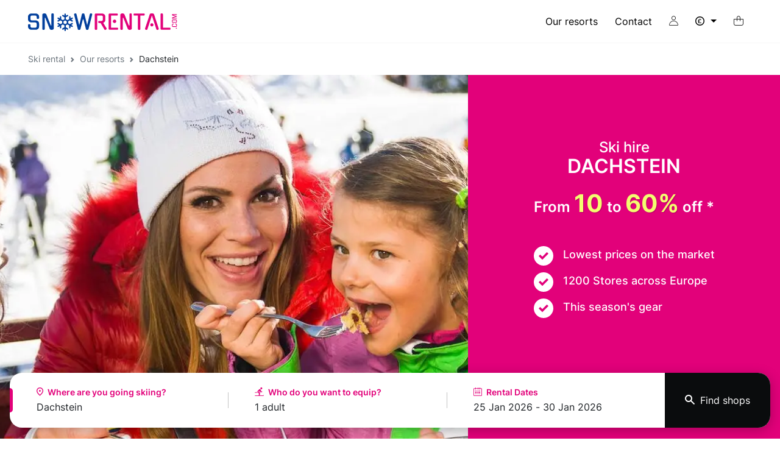

--- FILE ---
content_type: text/html; charset=UTF-8
request_url: https://www.snowrental.com/en/ski-hire/dachstein
body_size: 47890
content:
<!DOCTYPE html><html lang="en">
	<head>
		<meta charset="utf-8">

		<title>Cheap Ski Hire Dachstein - Rent your skis with SNOWRENTAL</title>
<meta name="Description" content="Best discounts on your ski hire Dachstein ! For the best service and discounted ski equipment rental in Dachstein, you can rely on the professionals. Check out our online ski and snowboard rentals in Dachstein now !" />
<meta name="keywords" content="Ski hire Dachstein, Ski rental Dachstein, Snowboard rental Dachstein, Snowboard hire Dachstein, Hire skis Dachstein, Hire ski Dachstein, Ski equipment rental Dachstein" />
<meta name="robots" content="index, follow" />
<meta name="google-site-verification" content="RFmV6GLph69llwf-8fGmd9XncAMGFhPPxH-V9Ya-cqo" />
<link rel="canonical" href="https://www.snowrental.com/en/ski-hire/dachstein" />
<link rel="alternate" hreflang="fr" href="https://www.snowrental.com/fr/location-de-ski/dachstein" />
<link rel="alternate" hreflang="en" href="https://www.snowrental.com/en/ski-hire/dachstein" />
<link rel="alternate" hreflang="es" href="https://www.snowrental.com/es/alquiler-ski/dachstein" />
<link rel="alternate" hreflang="it" href="https://www.snowrental.com/it/noelggio-sci/dachstein" />
<link rel="alternate" hreflang="nl" href="https://www.snowrental.com/nl/ski-huur/dachstein" />
<link rel="alternate" hreflang="de" href="https://www.snowrental.com/de/ski-verleih/dachstein" />
<link rel="alternate" hreflang="x-default" href="https://www.snowrental.com/en/ski-hire/dachstein" />

<meta property="og:title" content="Cheap Ski Hire Dachstein - Rent your skis with SNOWRENTAL" />
<meta property="og:type" content="siteweb" />
<meta property="og:image" content="https://static.snowrental.com/snowrental/images/bg/slide/base.jpg" />
<meta property="og:url" content="https://www.snowrental.com/en/ski-hire/dachstein" />
		<meta name="viewport" content="width=device-width, initial-scale=1, minimum-scale=1, maximum-scale=5, shrink-to-fit=no">
		<meta http-equiv="Content-Type" content="text/html; charset=UTF-8">

		<link rel="apple-touch-icon" sizes="180x180" href="/apple-touch-icon.png">
		<link rel="icon" type="image/png" sizes="32x32" href="/favicon-32x32.png">
		<link rel="icon" type="image/png" sizes="16x16" href="/favicon-16x16.png">
		<link rel="manifest" href="/site.webmanifest">
		<link rel="mask-icon" href="/safari-pinned-tab.svg" color="#5bbad5">
		<meta name="msapplication-TileColor" content="#da532c">
		<meta name="theme-color" content="#ffffff">

		<link rel="preconnect" href="https://d3d5ppsas969av.cloudfront.net/">

		<link href="https&#x3A;&#x2F;&#x2F;d3d5ppsas969av.cloudfront.net&#x2F;v-a818d62a&#x2F;snowrental2&#x2F;dist&#x2F;css&#x2F;mapbox-gl.css" media="screen" rel="stylesheet" type="text&#x2F;css">
<link href="https&#x3A;&#x2F;&#x2F;d3d5ppsas969av.cloudfront.net&#x2F;v-a818d62a&#x2F;snowrental2&#x2F;dist&#x2F;css&#x2F;style.min.css" media="screen" rel="stylesheet" type="text&#x2F;css">

	</head>
	<body>
		
		<!--=== Header ===-->
		<header id="header">
			<nav class="navbar navbar-expand-lg">
				<div class="container">

					<div class="navbar-header">
						<button class="navbar-toggler" type="button" data-bs-toggle="offcanvas" data-bs-target="#navbarMenu" aria-controls="navbarMenu" aria-expanded="false" aria-label="Toggle navigation">
							<span class="navbar-toggler-icon"></span>
						</button>

						<div class="navbar-brand">
				<a href="/en" class="snowrental" title="Ski&#x20;Hire&#x20;Snowrental">
					<span class="logo"></span>
					<span class="visually-hidden">Snowrental</span>
				</a>
				
			</div>					</div>

					<div class="navbar-menu">
						<div class="offcanvas offcanvas-start" id="navbarMenu">
							<div class="offcanvas-header">
								<a href="#" data-bs-toggle="offcanvas" data-bs-target="#navbarMenu">
									<span class="icon icon-close"></span>
									Close								</a>
							</div>
							<div class="offcanvas-body">
								<ul class="navbar-nav nav-menu">
	<li class="nav-item">
		<a class="nav-link" href="/en/ski-hire">Our resorts</a>
	</li>
	<li class="nav-item">
		<a class="nav-link" href="/en/contact">Contact</a>
	</li>
	<li class="nav-item small-device">
		<a class="nav-link" href="/en/faq">FAQs</a>
	</li>
	<li class="nav-item divider">
	<a href="/en/my-account" class="nav-link link-account">
		<span class="icon icon-account"></span>
		<span class="small-device ms-2">My account</span>
	</a>
</li>
	<li class="nav-item divider dropdown">
	<a href="#" class="nav-link link-currency dropdown-toggle" data-bs-toggle="dropdown" role="button" aria-expanded="false">
		<span class="icon icon-currency-pound"></span>
		<span class="small-device">Currency</span>
	</a>
	<div class="dropdown-menu"><a href="#" class="dropdown-item change-currency" data-currency="euro"><span class="icon-currency-euro me-1"></span> Euro</a>
<a href="#" class="dropdown-item change-currency" data-currency="chf"><span class="icon-currency-chf me-1"></span> CHF</a></div>
</li>
</ul>							</div>
						</div>

							<ul class="navbar-nav nav-basket">
						<li class="nav-item dropdown">
					<a href="#" class="nav-link dropdown-toggle caret-off" data-bs-toggle="dropdown"  role="button" aria-expanded="false" title="My&#x20;Cart">
						<span class="visually-hidden">My Cart</span>
						<span class="icon icon-basket"></span>
						<span class="cart-qt " id="menucartnb">0</span>
					</a>
					<div class="dropdown-menu menu-basket empty">
						<em>You don't have started a booking yet</em>
					</div>
				</li>
				</ul>					</div>
				</div>
			</nav>

		</header>
		<!--=== End Header ===-->

		<!--=== Main ===-->
		<main class="">
			<div class="page-breadcrumb">
				<div class="container">
					<nav aria-label="breadcrumb"><ol class="breadcrumb"><li class="breadcrumb-item"><a href="/en">Ski rental</a></li>
<li class="breadcrumb-item"><a href="/en/ski-hire">Our resorts</a></li>
<li class="breadcrumb-item active">Dachstein</li></ol></nav>
				</div>
			</div>
<div class="motor-wrapper home-resort">

	<div class="home-main resort">
		<div class="home-illustration lazy" id="homeIllustration"  data-bg="https://d3d5ppsas969av.cloudfront.net/media-resize/[base64]"></div>
		<div class="home-args" id="homeArgs">
			<h1><span>Ski hire</span> Dachstein</h1>
			<div class="subtitle">From <span>10</span> to <span>60%</span> off *</div><ul><li>Lowest prices on the market</li>
<li>1200 Stores across Europe</li>
<li>This season's gear</li></ul>		</div>
	</div>

	<div class="motor motor-resort" id="motor">
		<div class="container">
			<div class="button-motor">
				<button type="button" class="open-drop context" data-target="resort" disabled id="btn_resort">
					<span class="text-primary text-truncate">Dachstein</span>
					<span class="small text-truncate">1 adult</span>
					<span class="small text-truncate">25 Jan 2026 - 30 Jan 2026</span>
				</button>
			</div>

				<div class="form-motor">
		<div class="form-group">
			<input type="text" class="form-control" readonly="true"  data-drop="0" id="motor_resort" placeholder="Avoriaz,&#x20;Alpe&#x20;d&#x27;huez,&#x20;...">
			<label for="motor_resort" class="text-truncate">
				<span class="icon icon-map"></span> Where are you going skiing?			</label>
		</div>

		<div class="form-group">
			<input type="text" class="form-control" readonly="true" id="motor_skier" placeholder="2&#x20;adults,&#x20;1&#x20;child,&#x20;...">
			<label for="motor_skier" class="text-truncate">
				<span class="icon icon-ski2"></span> Who do you want to equip?			</label>
		</div>

		<div class="form-group">
			<input type="text" class="form-control" readonly="true" id="motor_date" placeholder="--">
			<label for="motor_date" class="text-truncate">
				<span class="icon icon-calendar"></span> Rental Dates			</label>
		</div>

		<div class="form-button">
			<button type="button" class="btn" id="btn_motor"  disabled>
				<span class="icon icon-search"></span>
				Find shops			</button>
		</div>
	</div>
				<div class="form-drop" id="formDrop">

		<div class="motor-drop drop-resort" id="drop_resort">
			<div class="drop-header">
				<div class="form-group">
					<label for="motor_resort_drop"><span class="icon icon-map"></span>  Where are you going skiing?</label>
					<input type="text" name="resort" id="motor_resort_drop" data-drop="1" class="form-control" placeholder="Avoriaz,&#x20;Alpe&#x20;d&#x27;huez,&#x20;...">
					<a href="#" class="close-drop">
						<span class="visually-hidden">Close</span>
						<span class="icon-close"></span>
					</a>
				</div>
			</div>
			<div class="drop-body" id="resort-results">
				<div class="title" id="motor_resorts_result_title"></div>
				<div id="motor_resorts" class="drop-results"></div>
			</div>
		</div>

		<div class="motor-drop drop-skier" id="drop_skier">
			<div class="drop-header">
				<a href="#" class="open-drop" data-target="resort">
					<span class="visually-hidden">Back</span>
					<span class="icon-back"></span>
				</a>
				<a href="#" class="close-drop">
					<span class="visually-hidden">Close</span>
					<span class="icon-close"></span>
				</a>
			</div>
			<div class="drop-body">
				<div class="title">Who do you want to equip?</div>
				<div id="motor_skiers" class="drop-results">
				<div class="skier-count" id="count_skier_woman">
					<div class="type">woman </div>
					<div class="count">
						<a href="#" class="count-down disabled" data-type="woman" data-age="1">-</a>
						<span class="">0</span>
						<a href="#" class="count-up " data-type="woman" data-age="1">+</a>
					</div>
				</div>
<div class="skier-count" id="count_skier_man">
					<div class="type">man </div>
					<div class="count">
						<a href="#" class="count-down " data-type="man" data-age="1">-</a>
						<span class="active">1</span>
						<a href="#" class="count-up " data-type="man" data-age="1">+</a>
					</div>
				</div>
<div class="skier-count" id="count_skier_teen">
					<div class="type">teen <em>Aged 13 to 17 years</em></div>
					<div class="count">
						<a href="#" class="count-down disabled" data-type="teen" data-age="2">-</a>
						<span class="">0</span>
						<a href="#" class="count-up " data-type="teen" data-age="2">+</a>
					</div>
				</div>
<div class="skier-count" id="count_skier_child">
					<div class="type">kid <em>Aged 3 to 12 years</em></div>
					<div class="count">
						<a href="#" class="count-down disabled" data-type="child" data-age="3">-</a>
						<span class="">0</span>
						<a href="#" class="count-up " data-type="child" data-age="3">+</a>
					</div>
				</div>				</div>
			</div>
			<div class="drop-action">
				<button type="button" class="btn btn-primary btn-lg" disabled id="btn_quantity">Select how many people</button>
			</div>
		</div>

		<div class="motor-drop drop-date" id="drop_date">
			<div class="drop-header">
				<a href="#" class="open-drop" data-target="skier">
					<span class="visually-hidden">Back</span>
					<span class="icon-back"></span>
				</a>
				<a href="#" class="close-drop">
					<span class="visually-hidden">Close</span>
					<span class="icon-close"></span>
				</a>
			</div>
			<div class="drop-body">
				<div class="title">What are your equipment rental dates?</div>
				<div id="litepicker"></div>
				<div class="drop-info">
					Option to collect your equipment the day before.				</div>
			</div>
			<div class="drop-action">
				<button type="button" class="btn btn-primary btn-lg" disabled id="btn_date">Choose your dates</button>
			</div>
		</div>
	</div>
				<form id="motorForm">
		<input type="hidden" name="resort_id" id="motor_resort_id" value="1681"><input type="hidden" name="shop_id" id="motor_shop_id" value="0"><input type="hidden" name="skier&#x5B;woman&#x5D;" id="motor_skier_woman" data-type="woman" data-age="1" value="0"><input type="hidden" name="skier&#x5B;man&#x5D;" id="motor_skier_man" data-type="man" data-age="1" value="1"><input type="hidden" name="skier&#x5B;teen&#x5D;" id="motor_skier_teen" data-type="teen" data-age="2" value="0"><input type="hidden" name="skier&#x5B;child&#x5D;" id="motor_skier_child" data-type="child" data-age="3" value="0"><input type="hidden" name="skier&#x5B;baby&#x5D;" id="motor_skier_baby" data-type="baby" data-age="5" value="0"><input type="hidden" name="first_day" id="motor_first_day" value="2026-01-25"><input type="hidden" name="duration" id="motor_duration" value="6">	</form>
		</div>
	</div>
</div>

<div class="swap-content">

	<div class="swap">
		<a href="#" class="change-tab list current" data-target="list">List</a>
		<a href="#" class="change-tab map" data-target="map">Map</a>
	</div>

	<div class="swap-tabs">
		<div class='swap-tab swap-tab-list shop-results current' data-tab='list'>
			<div class="shop-results" id="shops_results">
	<div class="title"><b>1</b> shop found</div>
	<div class="results" id="results"><div class="card card-shop bookable" data-shop="437" id="cardshop_437">
	<div class="shop-header">
		<div class="shop-str">
			<div class="shop-illustration lazy" data-bg="https://d3d5ppsas969av.cloudfront.net/media-resize/eyJhdXRvV2VicCI6dHJ1ZSwiYnVja2V0Ijoic2tpc2V0LW1lZGlhcyIsImtleSI6Im1lZGlhLWdhbGxlcnlcL3Nub3dyZW50YWxcL2NvbnRleHRcL2RlZmF1bHQtc2hvcC5qcGciLCJlZGl0cyI6eyJyZXNpemUiOnsid2lkdGgiOjMwNCwiaGVpZ2h0IjoxNDB9fX0="></div>
			<div class="shop-link">
				<a href="/en/ski-hire/dachstein/sport-stefan-gmbh-1" class="more-info act"  title="Sport&#x20;Stefan&#x20;GmbH&#x20;I">Store Information</a>
			</div>
		</div>
		<div class="shop-trademark">
			<img src="https://d3d5ppsas969av.cloudfront.net/v-a818d62a/snowrental2/assets/svg/trademarks/vignette/skiset.svg"  alt="skiset" class="strd" />
		</div>
		<div class="shop-info">
			<span class="name">Sport Stefan GmbH I</span>
			<span class="address">
				Filzmooser Str. 17<br />
				5532 Filzmoos
			</span>

			<section class="services">
				<a  class="service" data-bs-content="This&#x20;shop&#x20;has&#x20;a&#x20;boot&#x20;fitting&#x20;service&#x3A;&#x20;sale&#x20;of&#x20;tailor-made&#x20;soles&#x20;and&#x20;customisation&#x20;of&#x20;the&#x20;comfort&#x20;of&#x20;your&#x20;ski&#x20;boots." data-bs-placement="top" data-bs-toggle="popover" data-bs-trigger="hover" role="button" tabindex="0"><span class="icon-sv icon-sv-bootfitting"></span> Boot fitting</a>
			</section>
		</div>
	</div>
	<div class="shop-select">
	
	<button class="btn btn-primary book-shop act" data-shop="437">
		<span class="rent">Book</span>
		<span class="ft">from</span>
		£81.30
	</button>
</div>
</div></div>
</div>		</div>
		<div class='swap-tab swap-tab-map' data-tab='map'>
			<div id='gmapresort' class='mapboxgl-ctrl-full-top-right'></div>
		</div>
	</div>
</div>

<div class='resort-infos'>
	<div class='main'>
		<h2 class="mb-4 fs-3">Ski hire <span class="text-primary">Dachstein</h2>
		<p>In the middle of the Salzburg region, Dachstein is directly linked to Ramsau. They form a beautiful ski resort with typical Austrian charm. Dachstein is ideal for family holidays. It has all the facilities needed to receive and amuse young and old alike. It has also been voted best family resort in Austria.<br />Its impressive ski area offers skiing for all levels, from beginner to expert. You can enjoy 142 km of slopes. 12 km of blue runs, 96 km of red and 34 km of black. Freestyle enthusiasts will be able to get their thrills at the Dachstein West snow park. <br />Lovers of nature and hiking can enjoy the 150 km of Nordic skiing. In addition, as a genuine family resort, children can play safely in ötscherpark Cross Kids where a wide choice of entertainment will be available to them. <br />Dachstein also offers plenty of activities that can be shared: hiking, snowshoeing, dog sledding or even paragliding. And why not try some new board sports, and try the Marcel Hirscher slalom slope. So don't wait any longer. Book your ski equipment with Snowrental!</p>
			</div>

	</div>


		</main>
		<!--=== End Main ===-->

		<!--=== Footer ===-->
		<footer>
			 <!--=== Footer Global ===-->
			 	<div class="footer-global" id="footerGlobal">
		<div class="container">

			<div class='cont-brands'>

				<div><svg  viewBox="0 0 101 12" fill="none" xmlns="http://www.w3.org/2000/svg">
<path d="M24.0333 0.0509033L14.7666 11.857L19.7166 11.8237L24.0333 6.22873V11.8237H27.8999V0.0509033H24.0333Z" fill="currentColor"/>
<path d="M39.3999 11.8237H34.6832L32.7832 8.59329H32.7666V11.8237H28.8999V0.0509033H35.5332C36.5999 0.0509033 37.4999 0.467199 38.2499 1.29979C38.9999 2.13238 39.3832 3.13149 39.3832 4.31377C39.3832 5.12971 39.1832 5.89569 38.7999 6.59507C38.4166 7.29444 37.8832 7.81065 37.2166 8.14368L39.3999 11.8237ZM35.5332 4.36372C35.5332 4.08064 35.4332 3.83086 35.2499 3.61439C35.0499 3.39792 34.8166 3.29801 34.5499 3.29801H32.7666V5.44609H34.5332C34.8166 5.44609 35.0332 5.34618 35.2332 5.12971C35.4332 4.92988 35.5332 4.68011 35.5332 4.36372Z" fill="currentColor"/>
<path d="M59.4165 11.8237H54.8998L52.4165 5.62926L50.8332 11.8237H47.1498L44.2832 5.64591V11.8237H40.4165V0.0509033H45.3832L48.4665 6.69497L50.1665 0.0509033H54.6665L59.4165 11.8237Z" fill="currentColor"/>
<path d="M95.7332 11.8737L91.3999 6.27872V11.8737H87.5332V0.117554H91.3999L100.667 11.907L95.7332 11.8737Z" fill="currentColor"/>
<path d="M73.7996 11.8904H69.0996L68.6496 10.7081H65.1162L64.6662 11.8904H59.9829L64.5329 0.117554H69.2496L73.7996 11.8904ZM67.5829 8.02716L66.8829 6.19546L66.1662 8.02716H67.5829Z" fill="currentColor"/>
<path d="M86.8831 6.01213C86.8831 7.62735 86.2997 9.00945 85.1497 10.1751C83.9997 11.3241 82.6164 11.9069 80.9997 11.9069H74.8164V0.134033H80.9997C82.6164 0.134033 83.9997 0.700195 85.1497 1.84917C86.3164 2.99815 86.8831 4.38025 86.8831 6.01213ZM83.0164 6.01213C83.0164 5.26279 82.7664 4.64667 82.2497 4.13047C81.7331 3.63091 81.1164 3.36448 80.3831 3.36448H78.6831V8.65976L80.3831 8.64311C81.0997 8.64311 81.7331 8.37668 82.2497 7.86047C82.7664 7.36092 83.0164 6.74481 83.0164 6.01213Z" fill="currentColor"/>
<path d="M2.9665 0.184204L0.666504 7.36113L1.84984 11.9071H7.2165L5.98317 7.44439L8.28317 0.184204H2.9665ZM9.29984 0.184204L8.3165 11.9071H13.8498L14.8665 0.184204H9.29984Z" fill="currentColor"/>
</svg>
</div><div><svg viewBox="0 0 101 28" fill="none" xmlns="http://www.w3.org/2000/svg">
<path d="M75.2166 10.5301L72.5166 17.4279H72.4333L69.7166 10.5301H64.5666V21.6433H68.2666V15.1453H68.3833L71.0666 21.6433H73.8999L76.5833 15.1453H76.6999V21.6433H80.3999V10.5301H75.2166ZM82.0666 21.6433H85.8333V10.5301H82.0666V21.6433ZM93.8499 19.0774C91.7833 19.0774 91.2166 17.7112 91.2166 16.0617C91.2166 14.4622 91.7499 13.1293 93.8333 13.1293C95.1499 13.1293 95.8499 13.6125 96.1833 14.3789H100.333C99.7666 11.7631 97.7833 10.2302 93.8666 10.2302C89.2333 10.2302 87.0666 12.5295 87.0666 16.1284C87.0666 19.6772 89.2166 21.9598 93.8333 21.9598C97.7666 21.9598 99.7499 20.3437 100.317 17.6112H96.2666C95.8666 18.5109 95.3499 19.0774 93.8499 19.0774ZM56.5499 19.0774C54.4666 19.0774 53.9166 17.7445 53.9166 16.095C53.9166 14.4955 54.4666 13.1126 56.5499 13.1126C58.6833 13.1126 59.1999 14.4289 59.1999 16.095C59.1999 17.6945 58.6833 19.0774 56.5499 19.0774ZM56.5499 10.2302C51.8999 10.2302 49.7833 12.4795 49.7833 16.1117C49.7833 19.6439 51.9333 21.9598 56.5499 21.9598C61.1999 21.9598 63.3499 19.7106 63.3499 16.1117C63.3499 12.5295 61.1999 10.2302 56.5499 10.2302ZM37.4333 13.7624H41.3833V21.6433H45.2999V13.7624H49.2666V10.5301H37.4333V13.7624ZM30.1666 17.378L31.7666 13.9124H31.8833L33.4999 17.378H30.1666ZM34.0333 10.4635H29.6333L24.0166 21.6433H28.2166L28.9833 19.9605H34.6833L35.4666 21.6433H39.6499L34.0333 10.4635Z" fill="currentColor"/>
<path d="M10.6335 22.6095H10.5668L0.416829 27.9578L0.333496 27.8412L5.10016 20.4435C6.6335 18.0609 6.85016 17.5111 7.3335 15.2452L10.5335 0H10.6835L13.8835 15.2452C14.3668 17.5111 14.6002 18.0776 16.1168 20.4435L20.8835 27.8412L20.8002 27.9578L10.6335 22.6095Z" fill="currentColor"/>
</svg>
</div><div><svg viewBox="0 0 100 14" fill="none" xmlns="http://www.w3.org/2000/svg">
<path d="M7.59649 0.363785L6.20917e-05 13.5705C-0.0234563 13.5939 0.0235804 13.6408 0.0470988 13.6174C2.79874 12.3038 5.03299 10.6383 7.59649 8.43323C7.62001 8.40977 7.62001 8.40977 7.64352 8.43323C10.207 10.6383 12.4413 12.2803 15.1929 13.6174C15.2164 13.6408 15.2635 13.5939 15.2399 13.5705L7.64352 0.363785C7.64352 0.340327 7.59649 0.340327 7.59649 0.363785ZM63.0527 10.1691C63.0292 10.2395 63.0292 10.3098 63.0527 10.3333C63.0527 10.3333 63.0998 10.3802 63.1703 10.4271C64.3698 11.3185 65.5927 11.7408 66.9333 11.7408C68.0151 11.7408 68.9323 11.4593 69.5908 10.8963C70.2494 10.3568 70.5786 9.60612 70.5786 8.73818C70.5786 7.84679 70.3199 7.16652 69.8025 6.69736C69.2851 6.22821 68.5325 5.87634 67.5683 5.64177C66.5805 5.40719 65.9455 5.19607 65.6633 5.00841C65.3575 4.82075 65.2164 4.53925 65.2164 4.21085C65.2164 3.88244 65.334 3.6244 65.5692 3.41329C65.8044 3.22562 66.1336 3.10834 66.5335 3.10834C67.4507 3.10834 68.3444 3.41329 69.191 4.02319C69.2145 4.04664 69.2381 4.04664 69.2616 4.04664C69.2851 4.04664 69.3086 4.02319 69.3086 3.99973L70.0612 2.54535C70.0847 2.49843 70.0847 2.42806 70.0377 2.4046C69.5673 2.02928 69.2145 1.84162 68.6031 1.6305C67.921 1.39592 67.2625 1.27863 66.5805 1.27863C65.5692 1.27863 64.699 1.53667 64.017 2.05274C63.3585 2.56881 63.0057 3.296 63.0057 4.2343C63.0057 5.17261 63.2644 5.87634 63.8053 6.29858C64.3462 6.74428 65.1929 7.09614 66.3923 7.40109C67.1449 7.58875 67.6859 7.77642 67.9446 7.96408C68.2268 8.1752 68.3679 8.45669 68.3679 8.7851C68.3679 9.1135 68.2268 9.395 67.9681 9.60612C67.7094 9.79378 67.3566 9.88761 66.9098 9.88761C65.9925 9.88761 64.9812 9.44191 63.9229 8.52706C63.8994 8.5036 63.8759 8.5036 63.8524 8.5036C63.8288 8.5036 63.8053 8.52706 63.7818 8.52706L63.0527 10.1691ZM80.0565 1.58358H72.5071C72.4366 1.58358 72.3425 1.6305 72.2954 1.70087L71.4723 3.38983C71.4253 3.4602 71.4723 3.50712 71.5429 3.50712H74.6708C74.7414 3.50712 74.8119 3.57749 74.8119 3.64786V11.342C74.8119 11.4124 74.8825 11.4827 74.953 11.4827H76.7639C76.8345 11.4827 76.905 11.4124 76.905 11.342V3.64786C76.905 3.57749 76.9756 3.50712 77.0462 3.50712H79.1158C79.1863 3.50712 79.2804 3.4602 79.3274 3.38983L80.1741 1.70087C80.1741 1.6305 80.1506 1.58358 80.0565 1.58358ZM89.7931 11.3654L84.6191 1.13789C84.572 1.06752 84.525 1.06752 84.478 1.13789L79.351 11.3654C79.3274 11.4358 79.351 11.4827 79.4215 11.4827H81.3265C81.397 11.4827 81.4911 11.4358 81.5146 11.3654L82.1731 9.95798C82.1967 9.88761 82.2907 9.84069 82.3613 9.84069H86.6652C86.7357 9.84069 86.8298 9.88761 86.8533 9.95798L87.5589 11.3654C87.5824 11.4358 87.6764 11.4827 87.747 11.4827H89.6755C89.7931 11.5062 89.8401 11.4358 89.7931 11.3654ZM85.842 8.05791H83.255C83.1844 8.05791 83.1374 8.01099 83.1844 7.94062L84.525 5.21953C84.5485 5.14915 84.6191 5.14915 84.6426 5.21953L85.9361 7.94062C85.9596 7.98754 85.9126 8.05791 85.842 8.05791ZM91.4394 1.72433C91.4394 1.65396 91.5099 1.58358 91.5805 1.58358H96.2136C97.9069 1.58358 99.4827 2.94413 99.4827 4.63308C99.4827 5.64177 99.1534 6.90848 97.8834 7.42455C97.8129 7.44801 97.7658 7.54184 97.8129 7.61221L99.9765 11.2716C100.024 11.3654 99.9765 11.4827 99.8589 11.4827H97.8834C97.8364 11.4827 97.7893 11.4593 97.7658 11.4124L95.7197 7.96408C95.6962 7.91716 95.6492 7.8937 95.6021 7.8937H93.6501C93.5796 7.8937 93.509 7.96408 93.509 8.03445V11.342C93.509 11.4124 93.4384 11.4827 93.3679 11.4827H91.5805C91.5099 11.4827 91.4394 11.4124 91.4394 11.342V1.72433ZM95.9314 6.11092C96.7545 6.11092 97.4601 5.4541 97.4601 4.65654C97.4601 3.9059 96.7545 3.27254 95.9314 3.27254H93.6501C93.5796 3.27254 93.509 3.34291 93.509 3.41329V5.94672C93.509 6.01709 93.5796 6.08746 93.6501 6.08746L95.9314 6.11092C95.9314 6.08746 95.9314 6.11092 95.9314 6.11092ZM61.9944 11.3654L56.8204 1.13789C56.7733 1.06752 56.7263 1.06752 56.6793 1.13789L51.5523 11.3654C51.5288 11.4358 51.5523 11.4827 51.6228 11.4827H53.5278C53.5984 11.4827 53.6924 11.4358 53.716 11.3654L54.3745 9.95798C54.398 9.88761 54.4921 9.84069 54.5626 9.84069H58.8665C58.937 9.84069 59.0311 9.88761 59.0546 9.95798L59.7602 11.3654C59.7837 11.4358 59.8778 11.4827 59.9483 11.4827H61.8768C61.9709 11.5062 62.0179 11.4358 61.9944 11.3654ZM58.0198 8.05791H55.4328C55.3622 8.05791 55.3152 8.01099 55.3622 7.94062L56.7028 5.21953C56.7263 5.14915 56.7969 5.14915 56.8204 5.21953L58.1139 7.94062C58.1374 7.98754 58.0904 8.05791 58.0198 8.05791ZM42.9916 11.5062C43.0621 11.5062 43.1327 11.4358 43.1327 11.3654V6.15784C43.1327 6.08746 43.1797 6.064 43.2268 6.11092L49.0593 11.3889C49.1064 11.4358 49.224 11.4827 49.2945 11.4827H49.7178C49.7884 11.4827 49.8589 11.4124 49.8589 11.342V1.72433C49.8589 1.65396 49.7884 1.58358 49.7178 1.58358H47.8599C47.7893 1.58358 47.7188 1.65396 47.7188 1.72433V7.1196C47.7188 7.18997 47.6717 7.21343 47.6247 7.16652L42.0744 1.67742C42.0273 1.6305 41.9097 1.58358 41.8392 1.58358H41.2042C41.1336 1.58358 41.0631 1.65396 41.0631 1.72433V11.3654C41.0631 11.4358 41.1336 11.5062 41.2042 11.5062H42.9916ZM32.1496 11.3654C32.1496 11.4358 32.2202 11.5062 32.2907 11.5062H34.4309C34.5015 11.5062 34.525 11.4358 34.572 11.3654L39.4168 1.72433C39.4638 1.65396 39.4168 1.60704 39.3463 1.60704H37.159C37.0885 1.60704 36.9944 1.65396 36.9474 1.72433L34.9718 5.75905C34.9248 5.82943 34.8778 5.82943 34.8307 5.75905L32.2437 1.72433C32.1967 1.65396 32.1026 1.60704 32.032 1.60704H29.8213C29.7508 1.60704 29.7272 1.65396 29.7508 1.72433L33.7254 7.75296C33.7489 7.79987 33.7724 7.82333 33.7959 7.87025C33.8194 7.91716 33.8194 7.96408 33.7959 8.01099C33.7724 7.98753 32.1496 11.2951 32.1496 11.3654ZM25.3058 1.70087C25.0001 1.65396 24.1064 1.58358 24.1064 1.58358H20.0847C20.0142 1.58358 19.9436 1.65396 19.9436 1.72433V11.3654C19.9436 11.4358 20.0142 11.5062 20.0847 11.5062H23.9888C23.9888 11.5062 24.6943 11.4593 25.0001 11.4124C27.446 11.0605 28.9511 9.13696 29.0452 6.62699C29.1158 4.09356 27.7752 2.14657 25.3058 1.70087ZM24.7414 9.53574C24.2475 9.65303 23.3067 9.7234 23.3067 9.7234H22.0838C22.0132 9.7234 21.9427 9.65303 21.9427 9.58266V5.92326V3.4602C21.9427 3.38983 22.0132 3.31945 22.0838 3.31945H23.3067C23.3067 3.31945 24.2475 3.36637 24.7649 3.48366C26.176 3.83552 26.9991 5.00841 26.9756 6.5097C26.9756 8.05791 26.1525 9.23079 24.7414 9.53574Z" fill="currentColor"/>
</svg>
</div><div><svg viewBox="0 0 100 14" fill="none" xmlns="http://www.w3.org/2000/svg">
<path fill-rule="evenodd" clip-rule="evenodd" d="M83.0866 6.63935H79.3653V5.00247H83.0866C83.9045 5.00247 84.248 5.36258 84.248 5.82091C84.248 6.27924 83.8718 6.63935 83.0866 6.63935ZM85.6302 8.6609C85.6302 8.6609 85.9164 8.50539 86.1863 8.33352C86.323 8.26135 86.4542 8.17929 86.5789 8.08799C86.994 7.78339 87.2846 7.33848 87.3967 6.83577C87.4608 6.537 87.4964 6.23281 87.5031 5.92731V5.64904C87.5031 3.74207 85.7692 3.07095 84.5751 2.86634C84.2855 2.81858 83.9933 2.78852 83.7 2.77631H76.1184V8.74274C76.1184 8.74274 76.9363 10.1832 77.2962 10.707H79.3653V8.93917H81.4182C81.5768 8.92205 81.7372 8.94114 81.8873 8.99501C82.0375 9.04888 82.1735 9.13612 82.2851 9.25018C82.7104 9.68395 83.152 10.0686 83.6101 10.486C83.7402 10.5898 83.8953 10.6576 84.0599 10.6824H84.1825H87.7975L86.7343 9.68395L85.6302 8.65271V8.6609ZM58.379 8.35807L59.6385 7.53963L63.6297 4.91244C63.9486 4.70783 63.9159 4.59325 63.9159 4.38864V2.98092C63.9159 2.86634 63.9159 2.76813 63.6869 2.76813H53.2101V5.05158H58.7307L53.5945 8.42355C53.2265 8.66908 53.2101 8.84096 53.2101 8.93099V10.4942C53.2101 10.617 53.3246 10.6906 53.4636 10.6988H62.5828L63.965 8.37445L58.379 8.35807ZM68.6759 7.53963L69.9436 5.39532L71.2194 7.53963H68.6759ZM71.6365 2.76813H68.2261C68.1216 2.78574 68.0247 2.8342 67.948 2.90727L63.3271 10.7316H66.2387C66.5494 10.7316 66.7948 10.7316 66.8929 10.5597L67.4082 9.69213H71.6774C72.2336 9.69213 72.4953 9.69213 72.6425 9.9704L72.9697 10.5351C73.0116 10.6039 73.0726 10.659 73.1451 10.6938C73.2177 10.7287 73.2988 10.7418 73.3786 10.7316H76.5437L71.931 2.95637C71.8539 2.87179 71.7498 2.81678 71.6365 2.80087V2.76813ZM48.262 7.54782L52.2532 4.92063C52.5722 4.71602 52.5313 4.60144 52.5313 4.39683V2.98092C52.5313 2.86634 52.5313 2.76813 52.3105 2.76813H41.8255V5.05158H47.3542L46.381 5.68996L42.218 8.42355C41.85 8.66908 41.8255 8.84096 41.8255 8.93099V10.4942C41.8255 10.617 41.94 10.6906 42.0872 10.6988H52.564V8.37445H47.0025L48.262 7.55601V7.54782ZM30.4817 8.37445V2.91545C30.4594 2.87331 30.4266 2.83763 30.3865 2.81183C30.3464 2.78603 30.3003 2.77098 30.2527 2.76813H27.2512V9.91311C27.2512 10.3714 27.7092 10.7316 28.4044 10.7316H37.2373V8.37445H30.4817ZM22.7284 8.56268H18.6391V7.62966H22.7284C22.8656 7.61807 23.002 7.66022 23.1088 7.74724C23.2156 7.83426 23.2844 7.95935 23.3009 8.09617C23.2845 8.22997 23.218 8.35256 23.1147 8.43916C23.0115 8.52576 22.8793 8.56991 22.7447 8.56268H22.7284ZM18.6391 4.90426H22.0986C22.1682 4.88811 22.2405 4.88789 22.3102 4.90361C22.3798 4.91932 22.445 4.95057 22.5009 4.99502C22.5568 5.03947 22.602 5.09599 22.633 5.16034C22.6641 5.22469 22.6802 5.29522 22.6802 5.36668C22.6802 5.43813 22.6641 5.50867 22.633 5.57302C22.602 5.63737 22.5568 5.69388 22.5009 5.73833C22.445 5.78278 22.3798 5.81403 22.3102 5.82975C22.2405 5.84546 22.1682 5.84524 22.0986 5.8291H18.6554V4.90426H18.6391ZM25.7872 6.30379C25.9496 6.00202 26.0339 5.66439 26.0326 5.32166C26.0341 5.11423 26.0066 4.90761 25.9508 4.70783C25.8318 4.20365 25.5565 3.75006 25.1642 3.41195C24.772 3.07384 24.283 2.86853 23.7671 2.82542C23.5485 2.78604 23.3267 2.76686 23.1046 2.76813H15.3104V10.7316H23.8325C25.182 10.7316 26.6868 9.62666 26.6868 8.19439C26.6866 7.83853 26.6072 7.48719 26.4544 7.16585C26.3016 6.84451 26.0793 6.56121 25.8035 6.33653L25.7872 6.30379ZM40.8931 2.76813H37.9079V10.4942C37.9079 10.617 38.0224 10.6906 38.1696 10.6988H41.1548V2.96456C41.1434 2.90826 41.1125 2.85777 41.0677 2.82188C41.0229 2.78599 40.9669 2.76697 40.9095 2.76813H40.8931ZM96.7286 7.57237C96.7286 8.01433 96.3523 8.39081 95.5672 8.39081H91.4125V5.05158H95.5672C96.3851 5.05158 96.7286 5.41169 96.7286 5.87002V7.59692V7.57237ZM100 5.64085C100 3.18553 97.0393 2.76813 96.1969 2.76813H88.1819V10.5024C88.1881 10.5581 88.2151 10.6093 88.2577 10.6458C88.3002 10.6823 88.3549 10.7012 88.4109 10.6988H96.1969C97.0148 10.6988 99.8201 10.486 99.9918 7.99796C99.9918 7.48235 99.9918 6.04189 99.9918 5.64085H100ZM3.35324 11.7055L3.49227 11.55L3.66402 11.4109L3.8276 11.2717L3.99935 11.1244L4.08931 11.0426L4.1711 10.9607L4.26106 10.8789L4.34285 10.7888L4.43282 10.707L4.5146 10.617L4.58821 10.5269L4.66182 10.4369L4.71907 10.3633L4.76814 10.2896L4.81721 10.2241L4.86628 10.1423L4.91535 10.0686V9.98677L4.95625 9.91311V9.83127V9.76579V9.7085V9.65121V9.58573V9.52844V9.09467H5.128V9.03738V8.98009V8.93099V8.87369V8.82458V8.76729L5.0871 8.71819L5.03803 8.66908L4.99714 8.61997H4.94807H4.899H4.84992H4.79267L4.7436 8.57906H4.68635H4.6291H4.57185L4.31013 8.1862L4.22017 8.1371H4.12203H4.02388H3.92574H3.8276H3.72945H3.62313H3.52499H3.41866H3.32052H3.2142H3.11606H3.00973H2.90341H2.38816H2.0283H1.85655H1.70115C1.66252 8.13614 1.62482 8.12505 1.59181 8.10495C1.5588 8.08484 1.53164 8.05642 1.51305 8.02252C1.49515 7.98991 1.48576 7.95331 1.48576 7.91612C1.48576 7.87892 1.49515 7.84232 1.51305 7.80972L1.74205 7.42505H9.92067L9.77345 7.64603L9.61806 7.85064L9.45449 8.06343L9.29091 8.26804L9.12734 8.46447L8.94741 8.6609L8.77566 8.85732L8.59573 9.04557L8.39944 9.24199L8.20316 9.43023L8.00687 9.61847L7.80241 9.79853L7.58976 9.97859L7.38529 10.1586L7.17265 10.3305L6.95183 10.5024L6.73919 10.6743L6.45293 10.8871L6.16668 11.0917L5.88043 11.2963L5.59418 11.4927L5.29975 11.6891L4.99714 11.8774L4.70271 12.0656L4.35921 12.2784L4.0157 12.483L3.77035 12.6303C3.54952 12.7449 3.77035 12.8268 3.77035 12.8268C4.46645 13.107 5.21204 13.2435 5.96222 13.2278C7.57115 13.23 9.11565 12.5953 10.2587 11.4622C11.4017 10.3291 12.0505 8.78954 12.0635 7.17952C12.1424 6.08358 11.9187 4.987 11.4167 4.00976C10.9147 3.03252 10.1539 2.21225 9.21731 1.63868C9.18249 1.61857 9.143 1.60798 9.10281 1.60798C9.06261 1.60798 9.02312 1.61857 8.98831 1.63868L8.88198 1.72053L8.71023 1.85966L8.5303 1.9988L8.36673 2.13793L8.19498 2.28525L8.03141 2.42438L7.94144 2.50623L7.85148 2.58808L7.76151 2.66992L7.67973 2.75995L7.58976 2.84179L7.50798 2.93182L7.43437 3.02185L7.36076 3.12006L7.30351 3.18553L7.25444 3.2592L7.20537 3.33285L7.15629 3.40652L7.10722 3.48017V3.56202V3.63568V3.71752V3.783V3.84029V3.89758V3.96306V4.02035V4.45412V4.51141V4.5687V4.62599V4.67509V4.73238V4.7815V4.83879V4.88789V4.92881L7.15629 4.97792L7.19719 5.02702H7.24626L7.29533 5.06795H7.3444H7.40165H7.45073H7.50798H7.56523H7.62248L7.72062 5.11705L7.81058 5.16616H7.90873H8.00687H8.10501H8.20316H8.30948H8.40762H8.50577H8.61209H8.71023H8.81655H8.92288H9.02102H9.12734H9.6426L10.0352 5.82091H10.1987H10.3541C10.393 5.82101 10.431 5.83174 10.4642 5.85194C10.4973 5.87214 10.5243 5.90103 10.5422 5.93549C10.5601 5.96809 10.5695 6.00469 10.5695 6.04189C10.5695 6.07909 10.5601 6.11569 10.5422 6.14829L10.3132 6.53296H2.13462L2.28184 6.32016L2.43723 6.10736L2.6008 5.89457L2.76438 5.68996L2.92795 5.49353L3.10788 5.29711L3.27963 5.10069L3.45956 4.91244L3.65585 4.71602L3.85213 4.52777L4.04842 4.33954L4.25288 4.15948L4.46553 3.97942L4.66999 3.79936L4.88264 3.62749L5.10346 3.45562L5.3161 3.28375L5.60236 3.07095L5.88861 2.86634L6.17486 2.66173L6.46929 2.46531L6.76372 2.26888L7.05815 2.08064L7.35258 1.8924L7.69608 1.67961L8.03959 1.475L8.29312 1.32768C8.50577 1.22128 8.29312 1.13125 8.29312 1.13125C7.59701 0.850972 6.85143 0.714558 6.10125 0.730214C4.49091 0.728015 2.94518 1.36384 1.80191 2.49872C0.658643 3.63359 0.0108067 5.17523 5.91627e-07 6.78667C-0.000461065 7.82526 0.269264 8.84609 0.782642 9.74872C1.29602 10.6514 2.03537 11.4047 2.92795 11.9347C2.96176 11.9575 3.00164 11.9698 3.04245 11.9698C3.08326 11.9698 3.12314 11.9575 3.15695 11.9347L3.4432 11.7137L3.35324 11.7055Z" fill="currentColor"/>
</svg>
</div><div><svg xmlns="http://www.w3.org/2000/svg" viewBox="0 0 680.64 117.6">
<path fill="currentColor" d="m397.56,17.21c2.14,18.06,4.24,35.76,6.44,54.21.62-1.33.98-2.04,1.3-2.78,7.05-16.46,14.12-32.9,21.1-49.38.66-1.55,1.43-2.11,3.14-2.1,9.74.09,19.48.04,29.47.04,2.11,24.13,4.21,48.11,6.34,72.43-2.91,0-5.6,0-8.3,0-4.48,0-8.96-.12-13.43.05-2.11.08-2.68-.62-2.81-2.66-1.02-15.49-2.17-30.97-3.28-46.45-.02-.3-.08-.59-.22-1.54-.74,1.65-1.27,2.76-1.75,3.89-6.39,14.92-12.79,29.83-19.11,44.78-.57,1.36-1.19,1.97-2.75,1.96-8.23-.08-16.47-.09-24.7,0-1.81.02-2.24-.64-2.42-2.32-1.68-16.31-3.45-32.6-5.6-49-.7,2.01-1.43,4.02-2.11,6.04-4.84,14.32-9.69,28.63-14.46,42.97-.56,1.7-1.3,2.36-3.17,2.32-6.23-.13-12.47-.05-18.7-.05-.77,0-1.54-.07-2.65-.13,1.56-4.24,3.03-8.24,4.52-12.23,7.17-19.31,14.36-38.62,21.48-57.94.57-1.56,1.25-2.18,3.02-2.16,8.79.11,17.59.05,26.38.05h2.28Z"/>
<path fill="currentColor" d="m584.22,89.54h-23.12c3.62-24.1,7.23-48.05,10.86-72.18.75-.05,1.44-.14,2.13-.14,9.51,0,19.02.04,28.53-.05,1.63-.02,2.33.52,2.96,1.98,6.89,16,13.85,31.97,20.8,47.94.34.79.71,1.57,1.54,2.37,2.69-17.36,5.39-34.71,8.09-52.14h21.88c-3.63,24.12-7.23,48.09-10.86,72.2-.9.04-1.67.11-2.45.11-9.75,0-19.5-.04-29.25.05-1.72.02-2.51-.56-3.15-2.1-6.44-15.5-12.95-30.97-19.44-46.45-.33-.79-.71-1.57-1.59-2.36-2.3,16.86-4.6,33.72-6.93,50.77Z"/>
<path fill="currentColor" d="m293.44,90.8c-6.47-.74-13.84-1.11-21-2.5-9.23-1.78-14.42-7.31-15.14-15.52-.3-3.43.24-6.98.78-10.41,1.02-6.52,2.3-12.99,3.51-19.48,2.56-13.8,10.95-22.08,24.62-24.57,14.07-2.56,28.28-2.46,42.41-.1,2.47.41,4.94,1.36,7.2,2.48,5.88,2.91,9.08,7.84,9.04,14.33-.03,4.57-.81,9.16-1.51,13.71-.81,5.26-1.86,10.49-2.86,15.72-2.61,13.66-11.37,22.1-25.91,24.37-6.68,1.04-13.48,1.29-21.14,1.98Zm2.78-15.69c2.81-.16,5.45-.24,8.07-.48,6.44-.58,9.85-3.21,11.28-9.5,1.77-7.75,3.22-15.57,4.56-23.41.91-5.32-1.43-8.23-6.87-8.72-3.97-.35-7.97-.43-11.96-.4-10.48.08-13.94,2.97-16.08,13.14-.02.08-.04.15-.06.23-1.24,6.72-2.67,13.42-3.66,20.18-.76,5.16,1.52,7.76,6.76,8.38,2.69.32,5.41.39,7.95.57Z"/>
<path fill="currentColor" d="m508.09,90.79c-6.37-.72-13.75-1.02-20.89-2.5-11.7-2.43-16.95-10.61-15.04-22.4,1.29-7.93,2.75-15.83,4.31-23.7,2.54-12.8,10.28-20.93,23.07-23.52,15.15-3.07,30.49-3.24,45.65.03,10.73,2.32,15.97,10.18,14.39,21.07-1.3,8.96-2.89,17.91-4.91,26.74-3.07,13.44-12.44,20.3-25.57,22.35-6.6,1.03-13.32,1.25-21.01,1.93Zm11.62-58.54c0,.11-.02.23-.03.34-1.6,0-3.2-.07-4.79.01-9.04.46-12.79,3.17-14.49,10.98-1.57,7.22-2.92,14.5-4.17,21.79-.98,5.71,1.37,8.82,7.16,9.15,5.4.31,10.85.27,16.25-.01,5.33-.27,8.97-3.15,10.38-8.38.89-3.3,1.62-6.64,2.22-10,.97-5.47,2-10.95,2.57-16.47.36-3.53-1.36-5.57-4.91-6.25-3.35-.65-6.8-.8-10.2-1.16Z"/>
<path fill="currentColor" d="m100.86,42.02h-22.76c.48-2.41.96-4.65,1.38-6.9.48-2.63-.19-3.95-2.87-4.17-5.32-.44-10.67-.6-16.01-.65-2.86-.03-5.76.19-8.56.75-1.14.23-2.42,1.46-2.95,2.57-.74,1.52.21,2.94,1.59,3.85,1.2.78,2.44,1.51,3.73,2.15,11.66,5.75,23.33,11.48,34.99,17.21.64.32,1.29.63,1.92.98,5.41,2.95,6.29,4.73,5.1,10.82-.7,3.59-1.41,7.19-2.41,10.7-1.93,6.79-5.79,9.86-12.85,10.57-1.11.11-2.23.28-3.34.28-16.22-.06-32.44-.13-48.65-.22-.48,0-.96-.07-1.43-.14-8.61-1.31-11.97-6.13-10.22-14.66.59-2.88,1.06-5.8,1.78-8.65.17-.67,1.11-1.64,1.71-1.65,6.47-.11,12.95-.06,19.42-.03.21,0,.42.14.77.26-.37,1.96-.71,3.91-1.11,5.84-.72,3.47.11,4.93,3.65,5.05,7.09.23,14.2.15,21.3.17.88,0,1.89.11,2.59-.28,1.08-.6,2.51-1.47,2.73-2.46.25-1.12-.3-2.9-1.15-3.67-1.5-1.36-3.44-2.29-5.29-3.2-9.15-4.53-18.33-8.99-27.5-13.47-.36-.18-.72-.34-1.07-.53-9.09-4.66-10.72-8.05-8.63-18.04.36-1.71.68-3.44,1.06-5.14,1.99-8.88,5.74-12.1,14.88-12.54,3.99-.2,7.99-.13,11.98-.13,11.83-.01,23.66-.04,35.49.02,2.06.01,4.17.19,6.17.64,5.04,1.14,7.65,4.34,7.14,9.48-.51,5.11-1.69,10.15-2.58,15.22Z"/>
<path fill="currentColor" d="m168.18,17.34c4.81,23.97,9.61,47.88,14.46,72.05h-25.19c-.78-4.21-1.56-8.42-2.38-12.9-2.05,0-4.02,0-5.99,0-6.63,0-13.27.04-19.9-.03-1.41-.02-2.12.43-2.66,1.72-1.38,3.3-2.87,6.56-4.46,9.77-.35.71-1.27,1.61-1.94,1.62-7.82.11-15.63.07-23.9.07.48-1.05.79-1.8,1.17-2.53,11.8-22.74,23.62-45.47,35.4-68.22.55-1.07,1.05-1.72,2.46-1.71,10.55.07,21.1.04,31.64.05.39,0,.77.07,1.29.12Zm-19.01,15.51c-.16,0-.33.01-.49.02-4.97,9.79-9.94,19.59-14.99,29.54h20.01c-1.53-9.97-3.02-19.76-4.52-29.55Z"/>
<path fill="currentColor" d="m199.84,17.33h24.27c-2.79,18.29-5.56,36.43-8.36,54.8h35.72c-.85,5.94-1.66,11.62-2.48,17.38h-60.02c3.63-24.13,7.24-48.1,10.86-72.18Z"/>
</svg></div><div><svg viewBox="0 0 101 22" fill="none" xmlns="http://www.w3.org/2000/svg">

<path d="M14.1224 5.3428C13.5552 5.31962 12.9897 5.41755 12.4634 5.63005C11.9372 5.84256 11.4624 6.16473 11.0709 6.57506C9.96937 7.67178 9.96937 9.15974 9.97554 10.734V11.1036C9.97554 12.6779 9.97554 14.1627 11.0709 15.2625C11.4633 15.6717 11.9382 15.9932 12.4642 16.2056C12.9902 16.418 13.5554 16.5166 14.1224 16.4948C14.6885 16.5169 15.2529 16.4184 15.7779 16.206C16.303 15.9935 16.7768 15.6719 17.1678 15.2625C18.2693 14.1627 18.2693 12.6779 18.2662 11.1036V10.734C18.2662 9.15974 18.2662 7.67178 17.1678 6.57506C16.7773 6.16505 16.3036 5.84302 15.7784 5.63051C15.2532 5.418 14.6886 5.31991 14.1224 5.3428ZM15.3103 13.7068C15.1632 13.878 14.9807 14.0154 14.7754 14.1096C14.5701 14.2038 14.3468 14.2526 14.1209 14.2526C13.8949 14.2526 13.6716 14.2038 13.4663 14.1096C13.261 14.0154 13.0786 13.878 12.9314 13.7068C12.6599 13.3556 12.4994 12.9921 12.4994 10.9096C12.4994 8.82703 12.6722 8.44502 12.9314 8.09383C13.0818 7.92794 13.2654 7.79535 13.4702 7.70461C13.6751 7.61387 13.8967 7.56698 14.1209 7.56698C14.345 7.56698 14.5666 7.61387 14.7715 7.70461C14.9763 7.79535 15.1599 7.92794 15.3103 8.09383C15.5695 8.42346 15.7515 8.81162 15.7515 10.9034C15.7515 12.9952 15.5757 13.3525 15.3103 13.7006V13.7068ZM24.4526 9.80668L23.1042 9.61568C22.7928 9.59535 22.4977 9.46925 22.268 9.25832C22.1082 9.10013 22.0173 8.88538 22.015 8.66067C22.015 8.08767 22.4686 7.51158 23.4837 7.51158H23.567C24.2973 7.44539 25.0247 7.66646 25.5942 8.12772C25.6158 8.10307 27.1369 6.58738 27.1678 6.55966C26.2761 5.70939 25.1622 5.32739 23.5609 5.32739C21.185 5.32739 19.5868 6.70137 19.5868 8.74385C19.5868 9.66805 19.8336 10.4074 20.3242 10.9003C20.9266 11.4487 21.6934 11.7834 22.5056 11.8522L23.8601 12.0432C24.1556 12.0637 24.4368 12.1781 24.6624 12.3698C24.836 12.576 24.9253 12.8401 24.9123 13.1091C24.9123 13.8423 24.3199 14.2243 23.1968 14.2243C22.6969 14.2243 21.4658 14.1535 20.7068 13.4757C20.6852 13.5004 19.1301 15.0561 19.1024 15.0808C20.0712 16.0635 21.3054 16.4732 23.1813 16.4732C25.2764 16.4732 27.3899 15.4166 27.3899 13.0691C27.3899 11.997 27.1307 11.2207 26.5908 10.7032C26.131 10.2411 25.4152 9.94223 24.4526 9.80668ZM33.4467 9.80668L32.1045 9.61568C31.7921 9.5958 31.4959 9.46968 31.2653 9.25832C31.1065 9.09939 31.0158 8.8851 31.0123 8.66067C31.0123 8.08767 31.4658 7.51158 32.4748 7.51158H32.5642C33.0641 7.51158 33.9003 7.51158 34.5914 8.12772L36.1526 6.57506C35.2609 5.7248 34.1502 5.3428 32.5457 5.3428C30.1668 5.3428 28.5686 6.71677 28.5686 8.75925C28.5223 9.54834 28.7908 10.3236 29.3153 10.9157C29.9129 11.4667 30.677 11.8037 31.4874 11.8738L32.8358 12.0648C33.1317 12.0835 33.4134 12.1981 33.638 12.3914C33.8175 12.5945 33.9095 12.8602 33.8941 13.1307C33.8941 13.8639 33.3017 14.2459 32.1786 14.2459C31.6787 14.2459 30.4476 14.1751 29.6886 13.4973C29.667 13.522 28.1088 15.0777 28.0811 15.1023C29.0592 16.0635 30.2779 16.4732 32.1601 16.4732C34.2582 16.4732 36.3717 15.4166 36.3717 13.0691C36.3717 11.997 36.1095 11.2207 35.5726 10.7032C35.1159 10.2411 34.4001 9.94223 33.4467 9.80668ZM37.9299 16.3777H40.4538V5.43214H37.9299V16.3777ZM46.2606 12.2373H47.9114V12.5023C47.9323 12.9707 47.7684 13.4287 47.4547 13.7777C47.2816 13.9418 47.0761 14.0682 46.8514 14.1488C46.6268 14.2294 46.3877 14.2625 46.1496 14.2459C45.9276 14.2562 45.7063 14.2151 45.5029 14.1259C45.2995 14.0366 45.1196 13.9016 44.9771 13.7314C44.7179 13.3895 44.5451 13.0106 44.5451 10.9034C44.5451 8.79622 44.7179 8.43886 44.9771 8.08767C45.1199 7.91701 45.2996 7.78093 45.5027 7.68968C45.7058 7.59843 45.9269 7.55439 46.1496 7.56087C47.0752 7.56087 47.5781 7.92439 47.8342 8.8147H50.3828C50.2193 7.97368 49.4911 5.3428 46.1341 5.3428C45.5703 5.32053 45.0082 5.41896 44.4856 5.6315C43.963 5.84404 43.492 6.16576 43.1042 6.57506C41.9996 7.67178 42.0027 9.15974 42.0027 10.734V11.1036C42.0027 12.6779 42.0027 14.1627 43.1042 15.2625C43.496 15.6665 43.9677 15.9847 44.4894 16.1968C45.011 16.409 45.5711 16.5104 46.1341 16.4948C47.5288 16.4948 48.476 16.1251 49.306 15.2625C50.136 14.3999 50.4044 13.4603 50.4044 11.6243V10.1671H46.2452L46.2606 12.2373ZM65.9552 5.3428C65.389 5.32011 64.8245 5.41829 64.2993 5.63079C63.7742 5.84329 63.3004 6.16521 62.9098 6.57506C61.8052 7.67178 61.8083 9.15974 61.8083 10.734V11.1036C61.8083 12.6779 61.8083 14.1627 62.9098 15.2625C63.729 16.0494 64.8215 16.489 65.9583 16.489C67.095 16.489 68.1876 16.0494 69.0067 15.2625C70.1051 14.1627 70.102 12.6779 70.102 11.1036V10.734C70.102 9.15974 70.1021 7.67178 69.0067 6.57506C68.6151 6.16473 68.1404 5.84256 67.6142 5.63005C67.0879 5.41755 66.5223 5.31962 65.9552 5.3428ZM67.1493 13.7068C67.0018 13.8781 66.8191 14.0155 66.6135 14.1097C66.408 14.2039 66.1844 14.2527 65.9583 14.2527C65.7321 14.2527 65.5086 14.2039 65.303 14.1097C65.0975 14.0155 64.9147 13.8781 64.7673 13.7068C64.4988 13.3556 64.3353 12.9921 64.3353 10.9096C64.3353 8.82703 64.5081 8.44502 64.7673 8.09383C64.918 7.92786 65.1018 7.79522 65.3069 7.70445C65.512 7.61369 65.7339 7.56679 65.9583 7.56679C66.1826 7.56679 66.4045 7.61369 66.6096 7.70445C66.8148 7.79522 66.9986 7.92786 67.1493 8.09383C67.4053 8.43578 67.5781 8.81778 67.5781 10.9096C67.5781 13.0013 67.4146 13.3525 67.1493 13.7006V13.7068ZM74.6099 13.6144C74.3507 13.2724 74.1779 12.8904 74.1779 10.7987C74.1779 10.7987 74.1779 5.63546 74.1779 5.4383H71.6509V11.1776C71.6509 12.53 71.6509 14.058 72.7494 15.1547C73.1402 15.5642 73.614 15.886 74.1391 16.0984C74.6642 16.3109 75.2286 16.4093 75.7947 16.387H78.8802V14.135H75.7947C75.5702 14.1422 75.347 14.0986 75.1418 14.0074C74.9366 13.9161 74.7547 13.7797 74.6099 13.6082V13.6144ZM6.93327 11.729C7.46164 11.4708 7.90686 11.0697 8.21831 10.5714C8.52975 10.0731 8.69493 9.49757 8.69507 8.9102C8.69507 7.18195 7.4146 5.43214 4.99251 5.43214H0.672852V16.3777H3.19368V12.2373H3.64724C4.24582 12.2373 4.45255 12.5454 4.64076 12.9305C5.20232 14.1134 6.27606 16.3623 6.28223 16.3777H9.21343C9.18874 16.3223 6.82836 11.7814 6.82836 11.7814L6.93327 11.729ZM4.85983 10.1517H3.19368V7.66562H4.85983C5.19002 7.66562 5.50669 7.79658 5.74017 8.0297C5.97365 8.26281 6.10482 8.57899 6.10482 8.90866C6.10482 9.23834 5.97365 9.55451 5.74017 9.78763C5.50669 10.0207 5.19002 10.1517 4.85983 10.1517ZM56.1033 5.43214H51.9533V16.3777H54.4834C54.4834 16.3469 54.4834 11.3532 54.4834 11.3532V7.65637H56.1064C56.3317 7.64881 56.5557 7.6926 56.7616 7.78441C56.9674 7.87622 57.1496 8.01365 57.2943 8.18625C57.5349 8.49431 57.6985 8.85783 57.7231 10.583V16.3777H60.2532V10.6261C60.2532 9.27372 60.2532 7.74879 59.1548 6.65208C58.7613 6.24509 58.2859 5.92595 57.76 5.71568C57.234 5.5054 56.6694 5.40877 56.1033 5.43214Z" fill="currentColor"/>
<path d="M99.562 3.58063C98.6024 3.00762 95.9273 1.83081 90.1451 1.83081C84.5728 1.83081 82.0797 2.96141 81.1973 3.51593C81.1973 4.6527 81.5212 7.6317 84.4555 12.8565C85.9983 15.5983 87.541 17.6716 89.0344 19.0178C89.4288 19.3836 89.86 19.7077 90.321 19.9852C91.2837 19.4091 93.6039 17.5976 96.4919 12.4683C99.3059 7.43454 99.5928 4.64346 99.562 3.58063ZM89.2473 18.7868C87.7724 17.4559 86.2544 15.3981 84.7332 12.6994C81.9285 7.70564 81.5428 4.78517 81.5151 3.69769C82.3821 3.20479 84.8536 2.15736 90.1544 2.15736C95.6681 2.15736 98.3154 3.25716 99.2503 3.77163C99.2503 4.78825 98.8986 7.52079 96.2019 12.3235C93.462 17.2095 91.222 19.0332 90.321 19.6186C89.9399 19.3724 89.5807 19.0942 89.2473 18.7868Z" fill="currentColor"/>
<path d="M100.617 3.0199V2.98602L100.589 2.96445C99.9013 2.4469 97.1151 0.755615 90.1512 0.755615C83.3632 0.755615 80.7899 2.41917 80.1605 2.92748L80.1327 2.94905V2.98294C80.0278 3.82704 79.9568 7.06789 83.499 13.374C86.9547 19.5353 89.5835 20.9093 90.3055 21.1897H90.3394H90.3734C91.1509 20.8415 93.9556 19.218 97.4483 12.9982C100.889 6.84609 100.744 3.80239 100.617 3.0199ZM96.9824 12.761C93.9155 18.223 91.4286 20.0375 90.503 20.5643L90.3333 20.6598L90.1605 20.5674C89.616 20.2576 89.1097 19.8854 88.6517 19.4583C87.1089 18.0597 85.5261 15.934 83.9556 13.1399C80.8424 7.59469 80.5894 4.46781 80.6264 3.38034V3.1955L80.7776 3.09692C81.6137 2.53932 84.2024 1.24852 90.1512 1.24852C96.282 1.2516 99.059 2.57013 99.9846 3.15237L100.139 3.25095V3.42963C100.194 4.44625 99.9846 7.38828 96.9824 12.761Z" fill="currentColor"/>
<path d="M89.522 6.01154V9.9055C88.1336 9.73606 87.0105 8.83343 87.0105 7.74904C87.0105 6.85564 87.7294 6.08856 88.7568 5.74969C88.7414 5.74969 88.2477 5.44162 87.4424 5.88215C87.5972 5.7269 87.7062 5.53206 87.7573 5.31903C87.8085 5.10599 87.7999 4.883 87.7325 4.67453C87.5828 5.01278 87.3372 5.29982 87.0259 5.50015C87.0738 5.31024 87.0784 5.11202 87.0395 4.92008C87.0005 4.72814 86.9189 4.54738 86.8006 4.39111C86.7544 5.06578 85.6251 5.71272 85.1468 6.19638C84.8593 6.51822 84.7088 6.93926 84.7272 7.37012V7.91231C84.4516 7.98705 84.2156 8.1655 84.0689 8.41019C83.9222 8.65488 83.8762 8.9468 83.9404 9.22467C84.2144 8.99623 84.5652 8.88056 84.9216 8.9012C87.1246 8.9012 86.0663 13.134 89.5097 14.1383V15.8697C89.5105 16.0026 89.5637 16.1298 89.6579 16.2238C89.752 16.3178 89.8795 16.371 90.0126 16.3718H90.062V5.4601C89.9176 5.46332 89.7803 5.52284 89.6794 5.62591C89.5785 5.72898 89.522 5.8674 89.522 6.01154Z" fill="currentColor"/>
<path d="M91.0956 6.0114C91.096 5.93913 91.0821 5.86749 91.0547 5.80061C91.0273 5.73372 90.9869 5.67291 90.9358 5.62166C90.8848 5.57041 90.8241 5.52975 90.7573 5.502C90.6904 5.47425 90.6188 5.45996 90.5464 5.45996V16.3778H90.6019C90.734 16.3762 90.86 16.3225 90.9525 16.2284C91.045 16.1343 91.0964 16.0075 91.0956 15.8757V14.1505C92.2249 13.7808 92.8142 12.9398 93.1906 11.5566C93.2278 11.4 93.2937 11.2517 93.385 11.1191C93.4334 11.0498 93.4974 10.9927 93.5719 10.9526C93.6464 10.9124 93.7293 10.8903 93.8139 10.8881C93.8832 10.8877 93.9518 10.901 94.0158 10.9274C94.0799 10.9538 94.138 10.9926 94.1868 11.0417C94.2356 11.0907 94.2742 11.149 94.3002 11.213C94.3263 11.2771 94.3392 11.3457 94.3384 11.4149C94.4515 11.1998 94.5287 10.9678 94.5668 10.7279C94.5939 10.5008 94.5834 10.2708 94.5359 10.0471C95.0172 10.0471 95.2425 10.8542 95.2425 10.8542C95.3553 10.6379 95.4284 10.4031 95.4584 10.1611C95.4916 9.8488 95.4547 9.53311 95.3505 9.23685C95.8225 9.23685 95.9891 10.0224 95.9891 10.0224C96.0986 9.80695 96.1667 9.57288 96.1897 9.33236C96.2283 9.06631 96.2083 8.79507 96.1311 8.53754C96.5137 8.53754 96.7297 9.19064 96.7297 9.19064C96.815 8.96321 96.8568 8.72184 96.8531 8.47901C96.8503 8.1995 96.792 7.92331 96.6817 7.66639C96.5714 7.40946 96.4113 7.17691 96.2105 6.98213C96.0097 6.78736 95.7722 6.63424 95.5118 6.5316C95.2514 6.42897 94.9732 6.37886 94.6933 6.38416C94.3795 6.38319 94.0692 6.44953 93.7833 6.57868C93.4975 6.70783 93.2427 6.89679 93.0364 7.13276C92.7462 7.48514 92.5082 7.87731 92.3298 8.29725C91.9904 9.05201 91.6633 9.57881 91.0956 9.86223V6.0114Z" fill="currentColor"/>

</svg>
</div><div><svg viewBox="0 0 101 14" fill="none" xmlns="http://www.w3.org/2000/svg">
<path d="M17.6085 5.37463H5.45225V0.789795H0.333496V13.1682H5.45225V8.4708H17.6085V13.1682H22.8272V0.789795H17.6085V5.37463ZM94.896 0.789795H75.2835V12.6303L65.6897 0.789795H57.6897L48.3147 12.4176V10.2847H31.4647V8.4708H48.3397V5.59355H31.4647V3.6733H48.3397V0.789795H26.346V13.1682H53.746L55.3335 11.248H68.1272L69.6147 13.1682H94.896C98.346 13.1682 100.321 10.4223 100.333 6.97588C100.346 3.52944 98.346 0.833579 94.896 0.789795ZM57.5835 8.4708L60.2522 5.16822C60.4125 4.91617 60.6317 4.70699 60.8909 4.55877C61.1501 4.41055 61.4414 4.32776 61.7397 4.31755C62.0248 4.32726 62.3024 4.41073 62.5456 4.55981C62.7887 4.7089 62.9891 4.91852 63.1272 5.16822L65.6897 8.47705L57.5835 8.4708ZM94.896 6.12521V7.8328C94.9112 8.21338 94.775 8.58448 94.5173 8.86472C94.2595 9.14496 93.9012 9.31146 93.521 9.32772H80.396V4.73663H93.521C93.6972 4.73079 93.8728 4.75987 94.0377 4.82218C94.2026 4.88449 94.3536 4.97881 94.4819 5.09971C94.6103 5.22062 94.7135 5.36573 94.7856 5.52669C94.8578 5.68765 94.8974 5.8613 94.9022 6.03765L94.896 6.12521Z" fill="currentColor"/>
</svg>
</div>			</div>

			<div class='cont-section'>
				<div class="section brand">
					<img src="https://d3d5ppsas969av.cloudfront.net/v-a818d62a/snowrental2/assets/logo/snowrental-white.svg"  alt="Snowrental" class="mb-3" height="31" width="245" />
					<div class="legende">Selecter of ski hire shops at the right price</div>

					<div class="nav">
						<div class="dropdown">
	<a href="#" class="dropdown-toggle" data-bs-toggle="dropdown" role="button" aria-expanded="false">
		<img src="https://d3d5ppsas969av.cloudfront.net/v-a818d62a/snowrental2/assets/flags/en.svg"  alt="en" class="me-1" height="20" width="20" /> English
	</a>
	<div class="dropdown-menu">
		<a href="https://www.snowrental.com/fr/location-de-ski/dachstein" class="dropdown-item"><img src="[data-uri]" data-src="https://d3d5ppsas969av.cloudfront.net/v-a818d62a/snowrental2/assets/flags/fr.svg"  alt="fr" class="lazy&#x20;lazyload&#x20;me-2" height="20" width="20" /> Français</a>
<a href="https://www.snowrental.com/es/alquiler-ski/dachstein" class="dropdown-item"><img src="[data-uri]" data-src="https://d3d5ppsas969av.cloudfront.net/v-a818d62a/snowrental2/assets/flags/es.svg"  alt="es" class="lazy&#x20;lazyload&#x20;me-2" height="20" width="20" /> Espagnol</a>
<a href="https://www.snowrental.com/it/noelggio-sci/dachstein" class="dropdown-item"><img src="[data-uri]" data-src="https://d3d5ppsas969av.cloudfront.net/v-a818d62a/snowrental2/assets/flags/it.svg"  alt="it" class="lazy&#x20;lazyload&#x20;me-2" height="20" width="20" /> Italiano</a>
<a href="https://www.snowrental.com/nl/ski-huur/dachstein" class="dropdown-item"><img src="[data-uri]" data-src="https://d3d5ppsas969av.cloudfront.net/v-a818d62a/snowrental2/assets/flags/nl.svg"  alt="nl" class="lazy&#x20;lazyload&#x20;me-2" height="20" width="20" /> Nederlands</a>
<a href="https://www.snowrental.com/de/ski-verleih/dachstein" class="dropdown-item"><img src="[data-uri]" data-src="https://d3d5ppsas969av.cloudfront.net/v-a818d62a/snowrental2/assets/flags/de.svg"  alt="de" class="lazy&#x20;lazyload&#x20;me-2" height="20" width="20" /> Deutsch</a>
	</div>
</div>	<div class="dropdown">
					<a href="#" class="dropdown-toggle" data-bs-toggle="dropdown" role="button" aria-expanded="false" title="Currency">
						<span class="icon icon-currency-pound"></span> Pound
					</a>
					<div class="dropdown-menu">
						<a href="#" class="dropdown-item change-currency" data-currency="euro"><span class="icon-currency-euro me-1"></span> Euro</a>
<a href="#" class="dropdown-item change-currency" data-currency="chf"><span class="icon-currency-chf me-1"></span> CHF</a>
					</div>
				</div>					</div>

					<div class="socials">
						<ul><li>
	<a rel="publisher, nofollow, noopener, noreferrer" href="https://www.facebook.com/SnowrentalUK/" class="target-blank">
		<span class="icon-facebook"></span>
		<span class="visually-hidden">Facebook</span>
	</a>
</li>
<li>
	<a rel="publisher, nofollow, noopener, noreferrer" href="https://www.instagram.com/snowrentalofficial/?hl=en" class="target-blank">
		<span class="icon-instagram"></span>
		<span class="visually-hidden">Instagram</span>
	</a>
</li></ul>					</div>
				</div>

				<div class="section">
					<div class="title">About</div>
					<ul>
						<li><a class="arrow" href="/en/ski-hire">Our resorts</a></li>
						<li><a class="arrow" href="/en/sitemap">Sitemap</a></li>
					</ul>
				</div>

				<div class="section">
					<div class="title">Terms & Conditions</div>
					<ul>
						<li><a class="arrow" href="/en/legal-information">Legal information</a></li>
						<li><a class="arrow" href="/en/general-terms-and-conditions">Terms & conditions</a></li>
					</ul>
				</div>

				<div class="section">
					<div class="title">Contact-us</div>

					<ul>
						<li><a class="arrow" href="/en/contact">Contact</a></li>
					</ul>

					<div class="call">
						<div class="title">Our experts at your service</div>
						<div class="number">
							<span class="icon icon-contact"></span>
							<a href="tel:0870 630 1258">0870 630 1258</a>
						</div>
						<div class="infos">Mon. to Fri.: 9am- 7.15p.m.</div>
					</div>
				</div>
			</div>
		</div>
	</div>			<!--=== End Footer Global ===-->

			<!--=== Footer Add ===-->
						<!--=== End Footer Explain ===-->

			<!--=== Footer Payment ===-->
			<div class="footer-payment" >
				<span>Secure payment</span>
				<img src="[data-uri]" data-src="https://d3d5ppsas969av.cloudfront.net/v-a818d62a/snowrental2/assets/payments/svg/cb.svg"  alt="cb" class="lazy&#x20;lazyload" height="24" width="32" /><img src="[data-uri]" data-src="https://d3d5ppsas969av.cloudfront.net/v-a818d62a/snowrental2/assets/payments/svg/mastercard.svg"  alt="mastercard" class="lazy&#x20;lazyload" height="24" width="38" /><img src="[data-uri]" data-src="https://d3d5ppsas969av.cloudfront.net/v-a818d62a/snowrental2/assets/payments/svg/maestro.svg"  alt="maestro" class="lazy&#x20;lazyload" height="24" width="38" /><img src="[data-uri]" data-src="https://d3d5ppsas969av.cloudfront.net/v-a818d62a/snowrental2/assets/payments/svg/visa.svg"  alt="visa" class="lazy&#x20;lazyload" height="24" width="75" /><img src="[data-uri]" data-src="https://d3d5ppsas969av.cloudfront.net/v-a818d62a/snowrental2/assets/payments/svg/ideal.svg"  alt="ideal" class="lazy&#x20;lazyload" height="24" width="27" />			</div>
			<!--=== End Footer Payment ===-->
		</footer>
		<!--=== End Footer ===-->

		
		<div class="over-wrapper" id="wrp_over"></div>

		<div class="modal-wrapper" id="modals">
			<!--=== Modals ===-->
						<!--=== End Modals ===-->
		</div>

		<script>
			var recaptchaPublicKey = "6Lf-LTMgAAAAACvrOrSfsRBbnHlc0mIyzQo-rkiB";
			var homeUrl		= "/en/";
			var requirejs	= {
				baseUrl: "https://d3d5ppsas969av.cloudfront.net/v-a818d62a/snowrental2/dist/js/",
				urlArgs: "",
				config: {
					'utils': {
						brand: "Snowrental",
						mode_dev: false,
						mode_prod: true,
						staticUrl: "https://d3d5ppsas969av.cloudfront.net/v-a818d62a/snowrental2/",
						mediaUrl: "https://d3d5ppsas969av.cloudfront.net/",
						ptsUrl: "https://pts.snowrental.com/",
						homeUrl: homeUrl,
						season: {"id":25,"name":"Saison 25","start_date":"2025-10-03","end_date":"2026-05-07","invoice_start_date":"2025-08-01","invoice_end_date":"2026-07-31","is_closed":false,"is_active":true,"previous_season_id":24,"product_season_id":25,"status":"ready"},
						page:  {"id":269,"add_params":[],"special":"resort","name":"Home page Resort","controller":"context","action":"resort","route":"home\/context\/resort","canonical":"https:\/\/www.snowrental.com\/##lang##\/{{route_context}}\/##resort##"},
						app:  {"name":"Snowrental","id":16,"ident":"snowrental","type":"Front"},
						language: {"lang":"en","code":"EN","name":"English","locale":"en_GB","tld_id":2,"tld":"co.uk"}					}
				}
			};
		</script>

		<script type="text/javascript" data-main="main.min" src="https://d3d5ppsas969av.cloudfront.net/v-a818d62a/snowrental2/dist/js/require.min.js"></script>
		<script type="text/javascript">
<!--//
require(["main.min"], function(main) {main.loadScript("motor.min", {"listResorts":[{"id":44,"search":["2 Alpes - Les Deux Alpes","France","les 2 alpes","les 2alpes","2 alpe"],"name":"2 Alpes - Les Deux Alpes","country_id":1,"country_code":"fr","country":"France","url":"les-deux-alpes","altitude_low":1300,"altitude_high":3600,"map":{"lat":45.009156100762226,"lng":6.123754790562884,"zoom":15,"pitch":45,"bearing":121}},{"id":2156,"search":["Abondance","France","\u00e0 bondence","Abondense","Chapelle-d\u0027Abondance","Les Portes du Soleil"],"name":"Abondance","country_id":1,"country_code":"fr","country":"France","url":"abondance","altitude_low":null,"altitude_high":null,"map":{"lat":46.2815489461332,"lng":6.7227314826586735,"zoom":14,"pitch":30,"bearing":0}},{"id":2212,"search":["Aigueblanche","France"],"name":"Aigueblanche","country_id":1,"country_code":"fr","country":"France","url":"aigueblanche","altitude_low":null,"altitude_high":null,"map":null},{"id":1288,"search":["Albiez Montrond","France","albier","abiez","abier","albiet","Albiais","Montrond","Mon Tronc","Mont-Trond"],"name":"Albiez Montrond","country_id":1,"country_code":"fr","country":"France","url":"albiez-montrond","altitude_low":1500,"altitude_high":2200,"map":{"lat":45.212599967034,"lng":6.3385597876222,"zoom":15,"pitch":43,"bearing":119}},{"id":1839,"search":["Allevard - Collet d\u0027Allevard","France"],"name":"Allevard - Collet d\u0027Allevard","country_id":1,"country_code":"fr","country":"France","url":"allevard-collet-d-allevard","altitude_low":1450,"altitude_high":2100,"map":null},{"id":1783,"search":["Allos le Seignus","France","Val d\u0027Allos"],"name":"Allos le Seignus","country_id":1,"country_code":"fr","country":"France","url":"allos-le-seignus","altitude_low":1500,"altitude_high":2425,"map":{"lat":44.24041837322986,"lng":6.616877611399218,"zoom":16,"pitch":45,"bearing":-127}},{"id":43,"search":["Alpe d\u0027Huez","France","alpe dhuez","alpes d\u0027huez","alpes-d\u0027huez","Huez","Alpes","Alpesdhuez","duez","alpe huez","alpehuez","alpes huez","alp du hez","l\u0027alpe du hez","alpe du huez"],"name":"Alpe d\u0027Huez","country_id":1,"country_code":"fr","country":"France","url":"alpe-d-huez","altitude_low":1135,"altitude_high":3330,"map":{"lat":45.091500977683,"lng":6.0695631500146,"zoom":15,"pitch":45,"bearing":0}},{"id":10,"search":["Arc 1600","France","arcs 1600","Arques 1600","Les Arcs","Les Arc","Les Arcs 1600","Arcs 1600","Arque 1600","arc mille six","arc mil six","Arq","ark","Les Arcs"],"name":"Arc 1600","country_id":1,"country_code":"fr","country":"France","url":"arc-1600","altitude_low":1200,"altitude_high":3250,"map":{"lat":45.59464829417914,"lng":6.793683909877245,"zoom":16,"pitch":45,"bearing":125}},{"id":11,"search":["Arc 1800","France","arcs 1800","Arques 1800","Les Arcs","Les Arc","Les Arcs 1800","Les Arc 1800","Arcs 1800","Arcs 18000","arque 1800","arc mille huit cent","arc mille huit","Arq","ark","Les Arcs"],"name":"Arc 1800","country_id":1,"country_code":"fr","country":"France","url":"arc-1800","altitude_low":1200,"altitude_high":3250,"map":{"lat":45.572495923831,"lng":6.7793059625242,"zoom":15,"pitch":45,"bearing":113}},{"id":1772,"search":["Arc 1950","France","Arq","ark","Les Arcs"],"name":"Arc 1950","country_id":1,"country_code":"fr","country":"France","url":"arc-1950","altitude_low":1200,"altitude_high":3250,"map":{"lat":45.57298102580771,"lng":6.826695143031884,"zoom":16,"pitch":45,"bearing":126}},{"id":12,"search":["Arc 2000","France","arcs 2000","Les arc 2000","Les arques 2000","Arcs","Les Arcs","Les Arc","Arque 2000","arc deux mille","Arq","ark","Les Arcs"],"name":"Arc 2000","country_id":1,"country_code":"fr","country":"France","url":"arc-2000","altitude_low":1200,"altitude_high":3250,"map":{"lat":45.57214156250544,"lng":6.8319022545683765,"zoom":16,"pitch":45,"bearing":122}},{"id":57,"search":["Ar\u00eaches Beaufort","France","Areche Beaufort","Areches-beaufort","Areche beauforts","Araiche Beaufort","Ar\u00eache beaufort","Bofort","Beau Fort"],"name":"Ar\u00eaches Beaufort","country_id":1,"country_code":"fr","country":"France","url":"areches","altitude_low":1050,"altitude_high":2350,"map":{"lat":45.68595227608262,"lng":6.567824890901306,"zoom":16,"pitch":45,"bearing":8}},{"id":55,"search":["Argenti\u00e8re","France","argentiere","argentieres","argentiaire","Argeantiere","Vallorcine","Chamonix","Les Grands Montets","grands montets","chamonix-argentiere"],"name":"Argenti\u00e8re","country_id":1,"country_code":"fr","country":"France","url":"argentiere","altitude_low":1035,"altitude_high":3842,"map":{"lat":45.97800991505247,"lng":6.925770986206317,"zoom":16,"pitch":45,"bearing":-53}},{"id":2158,"search":["Arvieux en Queyras","France","Arvieux","Avieux en Queyras","Arvieux-en-Queyras","Queyras","Arvieux en quairaz"],"name":"Arvieux en Queyras","country_id":1,"country_code":"fr","country":"France","url":"arvieux-en-queyras","altitude_low":null,"altitude_high":null,"map":null},{"id":58,"search":["Auris en Oisans","France","Oris en Oisans","Auris-en-oisans","Orisen Oisans","Hauris en oisans","Oisans"],"name":"Auris en Oisans","country_id":1,"country_code":"fr","country":"France","url":"auris-en-oisans","altitude_low":1100,"altitude_high":3330,"map":{"lat":45.05501982674937,"lng":6.07826402435569,"zoom":16,"pitch":45,"bearing":-87}},{"id":59,"search":["Auron","France","Oron","Aurron","Orron","Hauron","aux ronds"],"name":"Auron","country_id":1,"country_code":"fr","country":"France","url":"auron","altitude_low":1250,"altitude_high":2450,"map":{"lat":44.22502265327094,"lng":6.931327060111471,"zoom":16,"pitch":40,"bearing":20}},{"id":1272,"search":["Aussois","France","Ossois","ausois","haut sois","au soit"],"name":"Aussois","country_id":1,"country_code":"fr","country":"France","url":"aussois","altitude_low":1500,"altitude_high":2750,"map":{"lat":45.23042603791828,"lng":6.7413396914893156,"zoom":16,"pitch":45,"bearing":-100}},{"id":30,"search":["Avoriaz","France","Avauriaz","Avauria","A voriaz","avauria","Les Portes du Soleil"],"name":"Avoriaz","country_id":1,"country_code":"fr","country":"France","url":"avoriaz","altitude_low":1800,"altitude_high":2400,"map":{"lat":46.190467679015,"lng":6.7738234704203,"zoom":16,"pitch":45,"bearing":33}},{"id":2021,"search":["Ax Bonascre","France","bonascre-1400","bonacre","bonnascr","bon acre 1400","bon acre mille quatre cent","Ax 3 domaines"],"name":"Ax Bonascre","country_id":1,"country_code":"fr","country":"France","url":"ax-bonascre","altitude_low":null,"altitude_high":null,"map":{"lat":42.701117154288,"lng":1.8166762326188,"zoom":15,"pitch":30,"bearing":-43}},{"id":60,"search":["Ax Les Thermes","France","Axe les thermes","Axe les termes","Ax 3 domaines"],"name":"Ax Les Thermes","country_id":1,"country_code":"fr","country":"France","url":"ax-les-thermes","altitude_low":1400,"altitude_high":2400,"map":{"lat":42.700746403191545,"lng":1.8166762326187609,"zoom":15,"pitch":45,"bearing":-31}},{"id":1420,"search":["Bareges","France","Baraiges","barreges","barraige","Bar\u00e8ge","barr\u00e8ge","barreje","barrejes"],"name":"Bareges","country_id":1,"country_code":"fr","country":"France","url":"bareges","altitude_low":1400,"altitude_high":2500,"map":{"lat":42.896707,"lng":0.064584,"zoom":16,"pitch":45,"bearing":0}},{"id":61,"search":["Bernex","France","Bairnex","Bernnex","bairnexe"],"name":"Bernex","country_id":1,"country_code":"fr","country":"France","url":"bernex","altitude_low":1000,"altitude_high":1900,"map":{"lat":46.35891611791527,"lng":6.687613072873546,"zoom":16,"pitch":42,"bearing":0}},{"id":2159,"search":["Bessans","France","besans","besens","Besant"],"name":"Bessans","country_id":1,"country_code":"fr","country":"France","url":"bessans","altitude_low":null,"altitude_high":null,"map":{"lat":45.32047482745881,"lng":6.9951739763801015,"zoom":15,"pitch":17,"bearing":-24}},{"id":2160,"search":["Bonneval sur Arc","France","Boneval","Bonevalle","Bonne valle"],"name":"Bonneval sur Arc","country_id":1,"country_code":"fr","country":"France","url":"bonneval-sur-arc","altitude_low":null,"altitude_high":null,"map":null},{"id":1447,"search":["Bourg Saint Maurice","France","Bourre Saint Maurice","Borg Saint","Bour saint maurice","bourg st maurice","bour st maurice","bourg-st-maurice","saint maurice","st maurice bourg saint morice","Les Arcs"],"name":"Bourg Saint Maurice","country_id":1,"country_code":"fr","country":"France","url":"bourg-saint-maurice","altitude_low":1200,"altitude_high":3250,"map":{"lat":45.616951,"lng":6.767077,"zoom":16,"pitch":45,"bearing":0}},{"id":62,"search":["Cauterets","France","Coterets","Cauter\u00e9","Cauterais","coteret","cotterets","cautterets"],"name":"Cauterets","country_id":1,"country_code":"fr","country":"France","url":"cauterets","altitude_low":1730,"altitude_high":2450,"map":{"lat":42.888001500207565,"lng":-0.11339449663148572,"zoom":16,"pitch":45,"bearing":-105}},{"id":63,"search":["Ceillac","France","s\u00e9llac","selliac","cellac","ceilac","selac"],"name":"Ceillac","country_id":1,"country_code":"fr","country":"France","url":"ceillac","altitude_low":1680,"altitude_high":2450,"map":{"lat":44.668596102596354,"lng":6.7763836404793665,"zoom":16,"pitch":45,"bearing":46}},{"id":1368,"search":["Chaillol","France","chatlolle","chaillolle","chatyolle","ch\u00e9llol","chellolle","chellol","chelolle","saint michel de chaillol"],"name":"Chaillol","country_id":1,"country_code":"fr","country":"France","url":"chaillol","altitude_low":1450,"altitude_high":2000,"map":{"lat":44.68803242412616,"lng":6.163265214809485,"zoom":16,"pitch":45,"bearing":0}},{"id":47,"search":["Chamonix","France","chamaunix","chammonix","Argenti\u00e8re","Les Grands Montets","Brevent","Vallorcine","chamounix","chamonni","mont blan","mon blan","mont blanc","chamoni mont blanc","La Fl\u00e9g\u00e8re"],"name":"Chamonix","country_id":1,"country_code":"fr","country":"France","url":"chamonix","altitude_low":1035,"altitude_high":3842,"map":{"lat":45.920439149626304,"lng":6.8695196608508695,"zoom":16,"pitch":45,"bearing":-67}},{"id":2200,"search":["Chamonix Argenti\u00e8re","France","Chamonix","Argenti\u00e8re"],"name":"Chamonix Argenti\u00e8re","country_id":1,"country_code":"fr","country":"France","url":"chamonix-argentiere","altitude_low":1035,"altitude_high":3842,"map":{"lat":45.98311235575102,"lng":6.92773777131697,"zoom":15,"pitch":23,"bearing":-36}},{"id":1883,"search":["Chamonix les Praz","France"],"name":"Chamonix les Praz","country_id":1,"country_code":"fr","country":"France","url":"chamonix-les-praz","altitude_low":1035,"altitude_high":3842,"map":{"lat":45.953649,"lng":6.901154,"zoom":16,"pitch":45,"bearing":0}},{"id":64,"search":["Chamrousse","France","Chammrousse 1750","Chamrouce 1750","Champ rousse 1750","Chamrousse mille sept cent cinquante","Chamrouce 1750","Chamrouche 1750","Chammrousse 1650","Chamrouce 1650","champs rousse 1650","champ-rousse","chant Roche B\u00e9ranger","rousse","chenrousse","chanrrousse","chamrrousse","chamrouse","chanrouse","Chammrousse 1750","Chamrouce 1750","Champ rousse 1750","Chamrousse mille sept cent cinquante","Chamrouce 1750","Chamrouche 1750","champ-rousse","chant rousse","chenrousse","chanrousse","chanrrousse","chamrrousse","chamrouse","chanrouse"],"name":"Chamrousse","country_id":1,"country_code":"fr","country":"France","url":"chamrousse","altitude_low":1400,"altitude_high":2250,"map":{"lat":45.11015930318578,"lng":5.875815013655711,"zoom":16,"pitch":45,"bearing":96}},{"id":31,"search":["Chatel","France","Chattel","Chatelle","chateau","ch\u00e2teau","chat tel","chattelle","ch\u00e2ttelle","ch\u00e2telle","ch\u00e2ttel","Chapelle d\u0027Abondance","Les Portes du Soleil"],"name":"Chatel","country_id":1,"country_code":"fr","country":"France","url":"chatel","altitude_low":1100,"altitude_high":2200,"map":{"lat":46.267674,"lng":6.840875,"zoom":16,"pitch":45,"bearing":84}},{"id":152,"search":["Combloux","France","conblou","contblou","compblou","demi-quartier","cuchet","ormaret","le bouchet","la cry","le pelloux","demi-lune"],"name":"Combloux","country_id":1,"country_code":"fr","country":"France","url":"combloux","altitude_low":1100,"altitude_high":1930,"map":{"lat":45.895588,"lng":6.641612,"zoom":16,"pitch":45,"bearing":0}},{"id":18,"search":["Courchevel 1300 - Le Praz","France","Courchevelle","Curchevel","coucheuvel","couchevel","Courchevelle 1300","Curchevel 1300","coucheuvel 1300","couchevel 1300","courchevel le praz","courchevel 1300 le praz","courchevel mille troix cent","Courchevel"],"name":"Courchevel 1300 - Le Praz","country_id":1,"country_code":"fr","country":"France","url":"courchevel-1300","altitude_low":1450,"altitude_high":3562,"map":{"lat":45.432200528296,"lng":6.6207605223578,"zoom":15,"pitch":45,"bearing":-179}},{"id":19,"search":["Courchevel 1550","France","Courchevelle","Curchevel","coucheuvel","couchevel","Courchevelle 1550","Curchevel 1550","coucheuvel 1550","couchevel 1550","courchevel mille cinq cent cinquante","courchevel","Courchevel"],"name":"Courchevel 1550","country_id":1,"country_code":"fr","country":"France","url":"courchevel-1550","altitude_low":1450,"altitude_high":3562,"map":{"lat":45.422654672324256,"lng":6.642390029696799,"zoom":16,"pitch":45,"bearing":-117}},{"id":20,"search":["Courchevel 1650 Moriond","France","Courchevelle","Curchevel","coucheuvel","couchevel","Courchevelle 1650","Curchevel 1650","coucheuvel 1650","couchevel 1650","courchevel mille six cent cinquante","courchevel moriond","courchevel 1650 moriond","Courchevel"],"name":"Courchevel 1650 Moriond","country_id":1,"country_code":"fr","country":"France","url":"courchevel-1650","altitude_low":1450,"altitude_high":3562,"map":{"lat":45.41686840932,"lng":6.6508235781165,"zoom":16,"pitch":45,"bearing":126}},{"id":21,"search":["Courchevel 1850","France","Courchevelle","Curchevel","coucheuvel","couchevel","Courchevelle 1850","Curchevel 1850","coucheuvel 1850","couchevel 1850","courchevel mille huit cent cinquante","Courchevel"],"name":"Courchevel 1850","country_id":1,"country_code":"fr","country":"France","url":"courchevel-1850","altitude_low":1450,"altitude_high":3562,"map":{"lat":45.41537029095804,"lng":6.633004188032601,"zoom":16,"pitch":45,"bearing":-165}},{"id":22,"search":["Courchevel La Tania","France","La Tannia","Latania","latannia","Courchevel","3 vall\u00e9es"],"name":"Courchevel La Tania","country_id":1,"country_code":"fr","country":"France","url":"la-tania","altitude_low":1100,"altitude_high":3562,"map":{"lat":45.431544764146,"lng":6.5957806051096,"zoom":16,"pitch":45,"bearing":-159}},{"id":1442,"search":["Crest Voland","France","Cret Voland","Cret volant","crete volant","cr\u00eate voland","crevolant","crevoland"],"name":"Crest Voland","country_id":1,"country_code":"fr","country":"France","url":"crest-voland","altitude_low":1230,"altitude_high":2060,"map":{"lat":45.7937858226274,"lng":6.5051972919181935,"zoom":16,"pitch":45,"bearing":135}},{"id":65,"search":["Doucy","France","doussy","douce scie","doussi","doucie"],"name":"Doucy","country_id":1,"country_code":"fr","country":"France","url":"doucy","altitude_low":1250,"altitude_high":2550,"map":{"lat":45.49850239134017,"lng":6.454525098765089,"zoom":16,"pitch":45,"bearing":-72}},{"id":2165,"search":["Drouzin Le Mont","France","Le Biot","Drouzain le mont","le mont drouzin"],"name":"Drouzin Le Mont","country_id":1,"country_code":"fr","country":"France","url":"drouzin-le-mont","altitude_low":null,"altitude_high":null,"map":null},{"id":26,"search":["Flaine","France","flene","flainne","Fleme","flenne","fame","faime","flen","Le Grand Massif"],"name":"Flaine","country_id":1,"country_code":"fr","country":"France","url":"flaine","altitude_low":1600,"altitude_high":2500,"map":{"lat":46.005340666833,"lng":6.6938490992,"zoom":15,"pitch":49,"bearing":19}},{"id":67,"search":["Font Romeu","France","Fontromeu","fon romeu"],"name":"Font Romeu","country_id":1,"country_code":"fr","country":"France","url":"font-romeu","altitude_low":1712,"altitude_high":2213,"map":{"lat":42.50423520433688,"lng":2.040045984051403,"zoom":17,"pitch":45,"bearing":-20}},{"id":1891,"search":["Formigu\u00e8res","France","Formiguaire","fortmiguere","Faurmigueres","Formigere","Faurmiguere"],"name":"Formigu\u00e8res","country_id":1,"country_code":"fr","country":"France","url":"formigueres","altitude_low":1700,"altitude_high":2400,"map":null},{"id":1816,"search":["Gavarnie","France"],"name":"Gavarnie","country_id":1,"country_code":"fr","country":"France","url":"gavarnie","altitude_low":1850,"altitude_high":2400,"map":{"lat":42.4359,"lng":0.0035,"zoom":16,"pitch":45,"bearing":0}},{"id":1465,"search":["G\u00e9rardmer","France","Xonrupt","Xonrupt-Longemer","G\u00e9rardm\u00e9","Gerarmer","Gerard Mer","Gerardmere","La moselaine","La mauselaine"],"name":"G\u00e9rardmer","country_id":1,"country_code":"fr","country":"France","url":"gerardmer","altitude_low":750,"altitude_high":1150,"map":{"lat":48.069162,"lng":6.870955,"zoom":16,"pitch":45,"bearing":0}},{"id":137,"search":["Gourette","France","gourete","Gurette","Gurette","Gourrete"],"name":"Gourette","country_id":1,"country_code":"fr","country":"France","url":"gourette","altitude_low":1350,"altitude_high":2450,"map":{"lat":42.95739706344901,"lng":-0.3320783050024829,"zoom":16,"pitch":45,"bearing":37}},{"id":1441,"search":["Guzet Neige","France","Guset","Guzais","guze","guz\u00e9"],"name":"Guzet Neige","country_id":1,"country_code":"fr","country":"France","url":"guzet-neige","altitude_low":1400,"altitude_high":2100,"map":{"lat":42.77902613279283,"lng":1.301093097092803,"zoom":16,"pitch":45,"bearing":37}},{"id":1767,"search":["Hauteluce","France"],"name":"Hauteluce","country_id":1,"country_code":"fr","country":"France","url":"hauteluce","altitude_low":1150,"altitude_high":2070,"map":{"lat":45.75667756128155,"lng":6.53826954959527,"zoom":15,"pitch":45,"bearing":34}},{"id":48,"search":["Isola 2000","France","isolla"],"name":"Isola 2000","country_id":1,"country_code":"fr","country":"France","url":"isola-2000","altitude_low":1800,"altitude_high":2610,"map":{"lat":44.18521314403199,"lng":7.159209295773053,"zoom":16,"pitch":45,"bearing":55}},{"id":1505,"search":["La Bresse","France","labresse","la braise","la besse","la brese"],"name":"La Bresse","country_id":1,"country_code":"fr","country":"France","url":"la-bresse","altitude_low":900,"altitude_high":1350,"map":{"lat":48.00707340262037,"lng":6.881677141317937,"zoom":16,"pitch":45,"bearing":0}},{"id":1360,"search":["La Chapelle d\u0027Abondance","France","Les Portes du Soleil"],"name":"La Chapelle d\u0027Abondance","country_id":1,"country_code":"fr","country":"France","url":"la-chapelle-dabondance","altitude_low":1000,"altitude_high":1800,"map":{"lat":46.295158,"lng":6.788492,"zoom":16,"pitch":45,"bearing":0}},{"id":68,"search":["La Clusaz","France","clusa","clusas","clus","cluz","clusaz centre ville","centre ville clusaz","laclusaz","laclusas","saint jean sixt","sain jean sixt","sain jean de sixt","st jean sixt","st jean de sixt"],"name":"La Clusaz","country_id":1,"country_code":"fr","country":"France","url":"la-clusaz","altitude_low":1100,"altitude_high":2600,"map":{"lat":45.90594639999307,"lng":6.427086871804363,"zoom":15,"pitch":45,"bearing":-179}},{"id":1439,"search":["La Feclaz","France"],"name":"La Feclaz","country_id":1,"country_code":"fr","country":"France","url":"la-feclaz","altitude_low":1200,"altitude_high":1550,"map":{"lat":45.64527632577801,"lng":5.982434377121081,"zoom":16,"pitch":45,"bearing":-103}},{"id":69,"search":["La Foux d\u0027Allos - Val d\u0027Allos","France","La fou d\u0027allos","Allos La Foux","Foux d\u0027allos","Fou d\u0027allos","Fou dallos","Foux dallos","Val Allos La Foux","Val d\u0027Allos La Foux","Val dAllos La Foux","Val d\u0027allos Foux","Foux Val d\u0027Allos","le fou d\u0027allo","le fous d\u0027allo","le foux d\u0027allo","le fou d\u0027alo","le fous d\u0027alo","le foux d\u0027alo","Val d\u0027Allos"],"name":"La Foux d\u0027Allos - Val d\u0027Allos","country_id":1,"country_code":"fr","country":"France","url":"la-foux-d-allos","altitude_low":1800,"altitude_high":2600,"map":{"lat":44.29319767189236,"lng":6.569999416978703,"zoom":15,"pitch":45,"bearing":-103}},{"id":70,"search":["La Joue du Loup","France","Joueduloup","Jou du loups","Joue","lajouedulou","lajoueduloup","lajoue du loups","la jou du lou"],"name":"La Joue du Loup","country_id":1,"country_code":"fr","country":"France","url":"la-joue-du-loup","altitude_low":1500,"altitude_high":2500,"map":{"lat":44.68748650383915,"lng":5.893143033770684,"zoom":16,"pitch":45,"bearing":-29}},{"id":72,"search":["La Mongie","France","Monjie","Montjy","Monjy","monjoie","la monjoie","beaud\u00e9an en bagn\u00e8res de bigorre"],"name":"La Mongie","country_id":1,"country_code":"fr","country":"France","url":"la-mongie","altitude_low":1400,"altitude_high":2500,"map":{"lat":42.909973318211456,"lng":0.17624524007851505,"zoom":16,"pitch":45,"bearing":0}},{"id":73,"search":["La Norma","France","lanorma","lanaurma","norme","la naurma"],"name":"La Norma","country_id":1,"country_code":"fr","country":"France","url":"la-norma","altitude_low":1350,"altitude_high":2750,"map":{"lat":45.20111378510748,"lng":6.696285506660047,"zoom":16,"pitch":45,"bearing":137}},{"id":74,"search":["La Rosi\u00e8re","France","La rossi\u00e8res","Larosi\u00e8re","la rossi\u00e9res","Larosi\u00e9re","La Rosi\u00e8re"],"name":"La Rosi\u00e8re","country_id":1,"country_code":"fr","country":"France","url":"la-rosiere","altitude_low":1190,"altitude_high":2800,"map":{"lat":45.6268594135843,"lng":6.849331978308896,"zoom":16,"pitch":45,"bearing":26}},{"id":1300,"search":["La Rosi\u00e8re \/ Eucherts","France","La Rosi\u00e8re"],"name":"La Rosi\u00e8re \/ Eucherts","country_id":1,"country_code":"fr","country":"France","url":"la-rosiere-eucherts","altitude_low":1450,"altitude_high":2650,"map":{"lat":45.62589473623777,"lng":6.863404045177731,"zoom":16,"pitch":45,"bearing":-28}},{"id":36,"search":["La Toussuire","France","Latoussuire","tout suie","la tout suire","la tou suir","Les Sybelles"],"name":"La Toussuire","country_id":1,"country_code":"fr","country":"France","url":"la-toussuire","altitude_low":1100,"altitude_high":2620,"map":{"lat":45.25439737017658,"lng":6.261664819862858,"zoom":15,"pitch":45,"bearing":0}},{"id":2196,"search":["Lanslebourg Val Cenis","France","lancelebourg","lenslebour","lenslebourg","lance le bourg"],"name":"Lanslebourg Val Cenis","country_id":1,"country_code":"fr","country":"France","url":"lanslebourg-val-cenis","altitude_low":null,"altitude_high":null,"map":null},{"id":2195,"search":["Lanslevillard Val Cenis","France","lenslevillard","lance le villard"],"name":"Lanslevillard Val Cenis","country_id":1,"country_code":"fr","country":"France","url":"lanslevillard-val-cenis","altitude_low":null,"altitude_high":null,"map":null},{"id":75,"search":["Le Collet d\u0027Allevard","France","Lecolletdallevard","le collier","avard"],"name":"Le Collet d\u0027Allevard","country_id":1,"country_code":"fr","country":"France","url":"le-collet-dallevard","altitude_low":1450,"altitude_high":2100,"map":{"lat":45.393327571820464,"lng":6.109631348634366,"zoom":16,"pitch":45,"bearing":-38}},{"id":37,"search":["Le Corbier","France","Corbiais","Lecorbier","le corps","le corbi\u00e9","Les Sybelles"],"name":"Le Corbier","country_id":1,"country_code":"fr","country":"France","url":"le-corbier","altitude_low":1100,"altitude_high":2620,"map":{"lat":45.23944134825351,"lng":6.269923508792431,"zoom":16,"pitch":45,"bearing":-133}},{"id":76,"search":["Le Grand Bornand","France","legrand bornand","Grand Bornant","legran beau","le gran bornant","chinaillon","chinnaillon"],"name":"Le Grand Bornand","country_id":1,"country_code":"fr","country":"France","url":"le-grand-bornand","altitude_low":1000,"altitude_high":2100,"map":{"lat":45.97301128454248,"lng":6.45754710600977,"zoom":15,"pitch":45,"bearing":9}},{"id":1780,"search":["Le Lioran","France","Loiran","Lioren","Loiren","Liran","Lelioran","Loran","liauran","lioran","le laurent"],"name":"Le Lioran","country_id":1,"country_code":"fr","country":"France","url":"le-lioran","altitude_low":1150,"altitude_high":1820,"map":{"lat":45.083177,"lng":2.748819,"zoom":16,"pitch":45,"bearing":0}},{"id":1984,"search":["Le Revard","France","revar","revare","lerevar","Savoie Grand Revard","La F\u00e9claz","f\u00e9claz","feclaz","la feclaz"],"name":"Le Revard","country_id":1,"country_code":"fr","country":"France","url":"le-revard","altitude_low":null,"altitude_high":null,"map":{"lat":45.70661,"lng":5.91163,"zoom":16,"pitch":45,"bearing":0}},{"id":2188,"search":["Les Agudes","France","Aguddes","Aggude","Ajudes","lesagudes"],"name":"Les Agudes","country_id":1,"country_code":"fr","country":"France","url":"les-agudes","altitude_low":null,"altitude_high":null,"map":null},{"id":78,"search":["Les Angles","France","Engles","lesangle"],"name":"Les Angles","country_id":1,"country_code":"fr","country":"France","url":"les-angles","altitude_low":1600,"altitude_high":2400,"map":{"lat":42.57545880306898,"lng":2.0710575777879967,"zoom":16,"pitch":45,"bearing":-81}},{"id":27,"search":["Les Carroz","France","Carros","Caroz","carreau","les carreaux","les caroz","les caroz","caro","les caros","lescarroz","les caro","carroz d\u0027arache","carroz d\u0027arraches","Le Grand Massif"],"name":"Les Carroz","country_id":1,"country_code":"fr","country":"France","url":"les-carroz","altitude_low":1140,"altitude_high":2500,"map":{"lat":46.024738783410726,"lng":6.641112610079745,"zoom":15,"pitch":45,"bearing":-28}},{"id":79,"search":["Les Contamines Montjoie","France","contamines mont joie","mont joie"],"name":"Les Contamines Montjoie","country_id":1,"country_code":"fr","country":"France","url":"les-contamines","altitude_low":1200,"altitude_high":2500,"map":{"lat":45.81765322320621,"lng":6.727757665163153,"zoom":16,"pitch":45,"bearing":112}},{"id":32,"search":["Les Gets","France","lesgets","lesget","le jet","Les Portes du Soleil"],"name":"Les Gets","country_id":1,"country_code":"fr","country":"France","url":"les-gets","altitude_low":1100,"altitude_high":2200,"map":{"lat":46.15728698309198,"lng":6.667603813243545,"zoom":16,"pitch":45,"bearing":129}},{"id":81,"search":["Les Houches","France","les ouches","servoz","le prarion","la griaz","houches","houche","ouche"],"name":"Les Houches","country_id":1,"country_code":"fr","country":"France","url":"les-houches","altitude_low":950,"altitude_high":1900,"map":{"lat":45.88938965998628,"lng":6.788706826830548,"zoom":16,"pitch":45,"bearing":23}},{"id":15,"search":["Les M\u00e9nuires","France","les mainuire","les mainuirres","Mainnuire","Menuirres","lesmainuires","lesmenuire","Les 3 Vall\u00e9es"],"name":"Les M\u00e9nuires","country_id":1,"country_code":"fr","country":"France","url":"les-menuires","altitude_low":1100,"altitude_high":3562,"map":{"lat":45.318257495282,"lng":6.5404391400374,"zoom":15,"pitch":45,"bearing":71}},{"id":82,"search":["Les Orres","France","les aurre","les aurres","les aure","aure","aurre","l\u00e9sore"],"name":"Les Orres","country_id":1,"country_code":"fr","country":"France","url":"les-orres","altitude_low":1550,"altitude_high":2720,"map":{"lat":44.48914256053487,"lng":6.554894945383921,"zoom":15,"pitch":45,"bearing":102}},{"id":83,"search":["Les Rousses","France","Les Rouce","les russes","les rouz","les ruses","rouses"],"name":"Les Rousses","country_id":1,"country_code":"fr","country":"France","url":"les-rousses","altitude_low":1090,"altitude_high":1680,"map":{"lat":46.45515751481017,"lng":6.054086312242589,"zoom":16,"pitch":45,"bearing":147}},{"id":84,"search":["Les Saisies","France","les sesies","Saissies","Saissi","les sesies","saisi","les saissi","les sesie","s\u00e9si","lessaisie","lessaisies","lessaisies","s\u00e9ssi"],"name":"Les Saisies","country_id":1,"country_code":"fr","country":"France","url":"les-saisies","altitude_low":960,"altitude_high":2069,"map":{"lat":45.75701967577487,"lng":6.538662255670943,"zoom":15,"pitch":45,"bearing":41}},{"id":1825,"search":["Loudenvielle","France"],"name":"Loudenvielle","country_id":1,"country_code":"fr","country":"France","url":"loudenvielle","altitude_low":1600,"altitude_high":2400,"map":{"lat":42.796048044656146,"lng":0.4091803295609679,"zoom":15,"pitch":45,"bearing":107}},{"id":86,"search":["Luchon Superbagn\u00e8res","France","luchon","Superbagneres","lushon","super-bagnere","superbaniere"],"name":"Luchon Superbagn\u00e8res","country_id":1,"country_code":"fr","country":"France","url":"luchon-superbagneres","altitude_low":1440,"altitude_high":2260,"map":{"lat":42.79199789060678,"lng":0.5932200843503779,"zoom":15,"pitch":45,"bearing":102}},{"id":1815,"search":["Luz Ardiden","France","lus arbiden","luse","luze arbiden"],"name":"Luz Ardiden","country_id":1,"country_code":"fr","country":"France","url":"luz-ardiden","altitude_low":1680,"altitude_high":2500,"map":{"lat":42.5302,"lng":0.0351,"zoom":16,"pitch":45,"bearing":0}},{"id":153,"search":["Luz St Sauveur","France","luz-saint-sauveur","Luze","Luse","Luzsaintsauveur","luce st sauveur","luce saint soveur"],"name":"Luz St Sauveur","country_id":1,"country_code":"fr","country":"France","url":"luz-st-sauveur","altitude_low":1680,"altitude_high":2500,"map":{"lat":42.87358717260128,"lng":-0.002436731425746075,"zoom":16,"pitch":45,"bearing":0}},{"id":1280,"search":["Meg\u00e8ve","France","mejeve","Meggeve","Meugeve","Megeve","Me geve","sallanches","Mont d\u0027Arbois","Ormaret","Rochebrune","C\u00f4te 2000","Le Jaillet","Demi-Quartier","Christomet","M\u00e9g\u00e8ve"],"name":"Meg\u00e8ve","country_id":1,"country_code":"fr","country":"France","url":"megeve","altitude_low":1000,"altitude_high":2490,"map":{"lat":45.855489441068585,"lng":6.616727683864497,"zoom":15,"pitch":45,"bearing":145}},{"id":23,"search":["M\u00e9ribel Centre - Les Allues","France","merybel","meriebel","merribel","meribel","M\u00e9ribel"],"name":"M\u00e9ribel Centre - Les Allues","country_id":1,"country_code":"fr","country":"France","url":"meribel-centre","altitude_low":1100,"altitude_high":3562,"map":{"lat":45.396235653523,"lng":6.567680046566,"zoom":15,"pitch":45,"bearing":72}},{"id":24,"search":["M\u00e9ribel Mottaret","France","merybel","meriebel","merribel","mottaret","Merybel","Meribel-mottaret","merybel motaret","merybel motar\u00e9","merybel motare","meribel mottaret","meribel mottare","meribel motare","meribel motar\u00e9","m\u00e9ribel motar\u00e9","meribel motare","mairibel motaret","motaret","motar\u00e9","meribel","M\u00e9ribel"],"name":"M\u00e9ribel Mottaret","country_id":1,"country_code":"fr","country":"France","url":"meribel-mottaret","altitude_low":1100,"altitude_high":3562,"map":{"lat":45.372710367426,"lng":6.5799676260689,"zoom":16,"pitch":58,"bearing":-141}},{"id":25,"search":["M\u00e9ribel Village","France","meribel village","maire y belle","meribel","Meribelle","mirabelle","meribel-1600","Mairibel","Merybel","Merribel","meribelle","mery bell","mairie belle","meribel mille six cent","Mairibel","Merybel","Meribel-altiport","m\u00e9ribelle altiport","meribelle-altiport","altiport m\u00e9ribel","meribel altiport","Mairibel","Merybel","Meribel-centre","mairie belle","marie belle","meribel","m\u00e9ribelle","meribelle","m\u00e9rybelle","merybelle","merry belle","merribel","merribelle","merry bel","les allues","Merybel","Meribel-les-allues","les allues m\u00e9rible","m\u00e9ribelle les allues"],"name":"M\u00e9ribel Village","country_id":1,"country_code":"fr","country":"France","url":"meribel-village","altitude_low":1100,"altitude_high":3562,"map":{"lat":45.415734248822616,"lng":6.564391222418635,"zoom":16,"pitch":45,"bearing":108}},{"id":1293,"search":["Mijoux - Col de la Faucille","France","mijou","migeou"],"name":"Mijoux - Col de la Faucille","country_id":1,"country_code":"fr","country":"France","url":"mijoux-col-de-la-faucille","altitude_low":900,"altitude_high":1680,"map":{"lat":46.36728877655938,"lng":6.015991862774854,"zoom":16,"pitch":45,"bearing":0}},{"id":1361,"search":["Molines en Queyras","France","mauline en cairas","cairas","mauline","moline en qu\u00e8ras"],"name":"Molines en Queyras","country_id":1,"country_code":"fr","country":"France","url":"molines-en-queyras","altitude_low":1750,"altitude_high":2900,"map":{"lat":44.720696740185105,"lng":6.847737769460764,"zoom":16,"pitch":45,"bearing":78}},{"id":1496,"search":["Mont Dore","France","Monts d\u0027ore","Mont daure","Mondor","La bourboule","bourboule","bouboule","sancy","sancies"],"name":"Mont Dore","country_id":1,"country_code":"fr","country":"France","url":"mont-dore","altitude_low":1200,"altitude_high":1850,"map":{"lat":45.57154654771443,"lng":2.809199569413522,"zoom":16,"pitch":45,"bearing":77}},{"id":89,"search":["Montgen\u00e8vre","France","Mongenevre","Montgennevre","Mongenaivre"],"name":"Montgen\u00e8vre","country_id":1,"country_code":"fr","country":"France","url":"montgenevre","altitude_low":1860,"altitude_high":2700,"map":{"lat":44.931187211718,"lng":6.724147883691899,"zoom":15,"pitch":45,"bearing":-30}},{"id":1886,"search":["Montorlin","France"],"name":"Montorlin","country_id":1,"country_code":"fr","country":"France","url":"montorlin","altitude_low":1200,"altitude_high":3250,"map":{"lat":45.559839,"lng":6.732624,"zoom":16,"pitch":45,"bearing":0}},{"id":2194,"search":["Montriond","France","mont riond","morzine","monttrion","Les Portes du Soleil"],"name":"Montriond","country_id":1,"country_code":"fr","country":"France","url":"montriond","altitude_low":null,"altitude_high":null,"map":null},{"id":28,"search":["Morillon","France","Morrilon","Morrillion","Morillion","Morrilon","Morrillion","Morillion","Le Grand Massif"],"name":"Morillon","country_id":1,"country_code":"fr","country":"France","url":"morillon","altitude_low":1600,"altitude_high":2500,"map":{"lat":46.06627182481884,"lng":6.671551522948448,"zoom":16,"pitch":40,"bearing":-138}},{"id":33,"search":["Morzine","France","Monrions","Montrions","Montrionds","Mont trion","Mortzine","Morzzine","Morssine","Maurzine","maurzine village","morzine centre","maurzine vilage","Les Portes du Soleil"],"name":"Morzine","country_id":1,"country_code":"fr","country":"France","url":"morzine","altitude_low":1000,"altitude_high":2466,"map":{"lat":46.17936798943336,"lng":6.704331053748319,"zoom":16,"pitch":45,"bearing":27}},{"id":92,"search":["Notre Dame de Bellecombe","France","Notre dame de Belcombe","Bellecombe","Belcombe","Belle combe","belcomble","notre dam de belcombre","belcombre"],"name":"Notre Dame de Bellecombe","country_id":1,"country_code":"fr","country":"France","url":"notre-dame-de-bellecombe","altitude_low":1600,"altitude_high":2060,"map":{"lat":45.80314154595595,"lng":6.548161612956051,"zoom":16,"pitch":45,"bearing":131}},{"id":93,"search":["Orci\u00e8res Merlette","France","Orciere","hors cierge","Orcier mille huit cent","orcierge","orsi\u00e8ge 1800"],"name":"Orci\u00e8res Merlette","country_id":1,"country_code":"fr","country":"France","url":"orcieres-merlette","altitude_low":1850,"altitude_high":2725,"map":{"lat":44.696042872279065,"lng":6.324951740283041,"zoom":16,"pitch":45,"bearing":0}},{"id":94,"search":["Oz en Oisans","France","Ause en Oisans","Oze en Oisans","ose en oisan","oz en oisen"],"name":"Oz en Oisans","country_id":1,"country_code":"fr","country":"France","url":"oz-en-oisans","altitude_low":1350,"altitude_high":3330,"map":{"lat":45.129093900221875,"lng":6.070749368286101,"zoom":16,"pitch":45,"bearing":113}},{"id":13,"search":["Peisey Vallandry","France","pesey vallandry","peisey-vallandy","pesey-vallandry"],"name":"Peisey Vallandry","country_id":1,"country_code":"fr","country":"France","url":"vallandry","altitude_low":1200,"altitude_high":3226,"map":{"lat":45.55483185072072,"lng":6.76287168967167,"zoom":16,"pitch":45,"bearing":94}},{"id":97,"search":["Peyragudes","France","Peragude","Peiragude","perragude","perra gude","p\u00e8re \u00e0 gude"],"name":"Peyragudes","country_id":1,"country_code":"fr","country":"France","url":"peyragudes","altitude_low":1450,"altitude_high":2260,"map":{"lat":42.79172866065363,"lng":0.443791393947663,"zoom":16,"pitch":45,"bearing":29}},{"id":98,"search":["Piau Engaly","France","pio enjaly"],"name":"Piau Engaly","country_id":1,"country_code":"fr","country":"France","url":"piau-engaly","altitude_low":1400,"altitude_high":2520,"map":{"lat":42.784647,"lng":0.158898,"zoom":16,"pitch":45,"bearing":0}},{"id":3,"search":["Plagne - Champagny en Vanoise","France","Champagnie","Champogny en vanoise","champagne en vanoise","chempagny en vanoise","chanpagny en vanoise","champanie en vanoise","champany en vanoise","La Plagne"],"name":"Plagne - Champagny en Vanoise","country_id":1,"country_code":"fr","country":"France","url":"champagny","altitude_low":1200,"altitude_high":3250,"map":{"lat":45.454477815882,"lng":6.6944662125262,"zoom":16,"pitch":45,"bearing":-20}},{"id":4,"search":["Plagne - Les Coches","France","Les cauche","croches","goches","La Plagne"],"name":"Plagne - Les Coches","country_id":1,"country_code":"fr","country":"France","url":"les-coches","altitude_low":1200,"altitude_high":3250,"map":{"lat":45.554791613002,"lng":6.7302371798725,"zoom":16,"pitch":45,"bearing":-159}},{"id":5,"search":["Plagne - Montalbert","France","Monttalbert","Montallbert","Mont Albert","La Plagne"],"name":"Plagne - Montalbert","country_id":1,"country_code":"fr","country":"France","url":"montalbert","altitude_low":1200,"altitude_high":3250,"map":{"lat":45.534196947095,"lng":6.6364343750811,"zoom":15,"pitch":45,"bearing":173}},{"id":174,"search":["Plagne - Montchavin","France","Monchavin","Montchavain","Monchavain","La Plagne","Mon chatvin","monchatvin","monchavin","La Plagne"],"name":"Plagne - Montchavin","country_id":1,"country_code":"fr","country":"France","url":"montchavin","altitude_low":1200,"altitude_high":3250,"map":{"lat":45.56008633899518,"lng":6.735908992563054,"zoom":16,"pitch":45,"bearing":-179}},{"id":6,"search":["Plagne 1800","France","La Plagne","Plane","LaPlagne","1800","plane 1800","La Plagne"],"name":"Plagne 1800","country_id":1,"country_code":"fr","country":"France","url":"plagne-1800","altitude_low":1200,"altitude_high":3250,"map":{"lat":45.511820033934,"lng":6.6765234864569,"zoom":16,"pitch":45,"bearing":106}},{"id":1,"search":["Plagne Aime 2000","France","Aime","2000","Aimes","Aim","Plagne Aime","Aime la plagne","Aime Plagne","La Plagne","Aime Deux Mille","Aime-la-Plagne","Plagne Aime 2000","La Plagne"],"name":"Plagne Aime 2000","country_id":1,"country_code":"fr","country":"France","url":"aime-la-plagne","altitude_low":1200,"altitude_high":3250,"map":{"lat":45.51183553537456,"lng":6.667253067673755,"zoom":16,"pitch":45,"bearing":-128}},{"id":2,"search":["Plagne Belle Plagne","France","Bele plagne","La Plagne","plagne","bel plagne","bel plane","La Plagne"],"name":"Plagne Belle Plagne","country_id":1,"country_code":"fr","country":"France","url":"belle-plagne","altitude_low":1200,"altitude_high":3250,"map":{"lat":45.508012963097,"lng":6.7061510465633,"zoom":16,"pitch":45,"bearing":94}},{"id":7,"search":["Plagne Bellecote","France","Bellecote","La Plagne","la plagne","plane bellecote","la plane bellecote","la planne bellecote","la plagne bellecote","La Plagne"],"name":"Plagne Bellecote","country_id":1,"country_code":"fr","country":"France","url":"plagne-bellecote","altitude_low":1200,"altitude_high":3250,"map":{"lat":45.513160714895,"lng":6.6971635812943,"zoom":16,"pitch":45,"bearing":66}},{"id":8,"search":["Plagne Centre","France","Plagne","Plagnne","Plagne","Plaggne","Plagnne","La Plagne","centre plagne","la plagne centre","plan centre","la plane centre","la plane","La Plagne"],"name":"Plagne Centre","country_id":1,"country_code":"fr","country":"France","url":"plagne-centre","altitude_low":1200,"altitude_high":3250,"map":{"lat":45.50628898357766,"lng":6.677874400974588,"zoom":16,"pitch":45,"bearing":-24}},{"id":1549,"search":["Plagne la Roche","France"],"name":"Plagne la Roche","country_id":1,"country_code":"fr","country":"France","url":"plagne-la-roche","altitude_low":1200,"altitude_high":3250,"map":{"lat":45.52424889071037,"lng":6.6759436446600375,"zoom":16,"pitch":45,"bearing":-135}},{"id":2199,"search":["Plagne Soleil","France","La Plagne"],"name":"Plagne Soleil","country_id":1,"country_code":"fr","country":"France","url":"plagne-soleil","altitude_low":null,"altitude_high":null,"map":{"lat":45.508240898451,"lng":6.6876464870755,"zoom":16,"pitch":30,"bearing":0}},{"id":9,"search":["Plagne Village","France","soleil","la plagne soleil","plane soleil","plan soleil","village de la plagne","village plagne","village plage","La Plagne"],"name":"Plagne Village","country_id":1,"country_code":"fr","country":"France","url":"plagne-soleil-plagne-village","altitude_low":1200,"altitude_high":3250,"map":{"lat":45.50753760732502,"lng":6.6847976478246665,"zoom":16,"pitch":45,"bearing":156}},{"id":99,"search":["Pra Loup","France","Praloups","Prallou","prat lou","pralou"],"name":"Pra Loup","country_id":1,"country_code":"fr","country":"France","url":"pra-loup","altitude_low":1500,"altitude_high":2600,"map":{"lat":44.37033036150683,"lng":6.60161215464143,"zoom":16,"pitch":45,"bearing":180}},{"id":100,"search":["Pralognan la Vanoise","France","Prallognan","Pralognan la Vannoise","la vanoise","pralaugnan","l vannoise"],"name":"Pralognan la Vanoise","country_id":1,"country_code":"fr","country":"France","url":"pralognan","altitude_low":1410,"altitude_high":2500,"map":{"lat":45.381143,"lng":6.721651,"zoom":16,"pitch":45,"bearing":63}},{"id":101,"search":["Prapoutel - Les 7 Laux","France","Prappoutel","Prapouttel","Prapoutelle","7 lo","7laux","papoutel 7 lo","sept laux","sept lo","prapoutel sept lo","prapoutel sept laux","papoutel sept laux","Les 7 Laux"],"name":"Prapoutel - Les 7 Laux","country_id":1,"country_code":"fr","country":"France","url":"prapoutel","altitude_low":1350,"altitude_high":2400,"map":{"lat":45.25538155292074,"lng":5.994053673246299,"zoom":16,"pitch":60,"bearing":121}},{"id":77,"search":["Praz de Lys","France","Pra de Lis","pradelis","Pra de lis","sommand","somen","sommen","somman"],"name":"Praz de Lys","country_id":1,"country_code":"fr","country":"France","url":"praz-de-lys","altitude_low":1400,"altitude_high":2000,"map":{"lat":46.14767112532931,"lng":6.593919658196683,"zoom":16,"pitch":45,"bearing":11}},{"id":102,"search":["Praz sur Arly","France","Pra sur Arly","plat sur Arly","prassurarli","pas sur arly","pras sur arli","pra sur arli","pas sur arli","praz sur arliz"],"name":"Praz sur Arly","country_id":1,"country_code":"fr","country":"France","url":"praz-sur-arly","altitude_low":960,"altitude_high":2060,"map":{"lat":45.837463292567776,"lng":6.571367952226865,"zoom":16,"pitch":57,"bearing":151}},{"id":103,"search":["Puy St Vincent","France","pui saint vincent","puis saint vincent","puis st vincent","puit saint vincent","puit st vincent","puy Saint"],"name":"Puy St Vincent","country_id":1,"country_code":"fr","country":"France","url":"puy-st-vincent","altitude_low":1450,"altitude_high":2800,"map":{"lat":44.81792909813825,"lng":6.486683021752469,"zoom":16,"pitch":49,"bearing":-148}},{"id":104,"search":["Pyr\u00e9n\u00e9es 2000","France","Pir\u00e9n\u00e9e","pyr\u00e9nn\u00e9e","pyrenees","pyrennees","pyrennes","pyrrennees","pyrennes","bolquere","bol quere","Bolqu\u00e8re Pyr\u00e9n\u00e9es 2000"],"name":"Pyr\u00e9n\u00e9es 2000","country_id":1,"country_code":"fr","country":"France","url":"pyrenees-2000","altitude_low":1710,"altitude_high":2210,"map":{"lat":42.519789607685,"lng":2.06005603109179,"zoom":16,"pitch":52,"bearing":-63}},{"id":52,"search":["Risoul","France","Risoulle","rizoulle","rizoule","rissoul","rissoule","rissoulle"],"name":"Risoul","country_id":1,"country_code":"fr","country":"France","url":"risoul","altitude_low":1850,"altitude_high":2700,"map":{"lat":44.62272736605263,"lng":6.632650505716924,"zoom":16,"pitch":52,"bearing":175}},{"id":106,"search":["Saint Fran\u00e7ois Longchamp","France","st francois","st francois","st-fran\u00e7ois-longchamp","longchamps","saint francois long champs","long champs","lonchant"],"name":"Saint Fran\u00e7ois Longchamp","country_id":1,"country_code":"fr","country":"France","url":"saint-francois-longchamp","altitude_low":1200,"altitude_high":2550,"map":{"lat":45.41854491974584,"lng":6.360154450139362,"zoom":15,"pitch":53,"bearing":81}},{"id":107,"search":["Saint Gervais","France","St Gervais","st gervais","Sein Gervai","Saint-Gervais les Bains","St-Gervais les Bains","Saint-Gervais Mont-Blanc","Le fayet","bettex","le bettex"],"name":"Saint Gervais","country_id":1,"country_code":"fr","country":"France","url":"saint-gervais","altitude_low":1150,"altitude_high":2525,"map":{"lat":45.87461947639852,"lng":6.686155075778174,"zoom":17,"pitch":45,"bearing":-179}},{"id":35,"search":["Saint Jean d\u0027Arves","France","st jean d\u0027arves","st jean darves","saintjean darves","Les Sybelles"],"name":"Saint Jean d\u0027Arves","country_id":1,"country_code":"fr","country":"France","url":"saint-jean-d-arves","altitude_low":1100,"altitude_high":2620,"map":{"lat":45.21381027919321,"lng":6.2641937314468805,"zoom":16,"pitch":45,"bearing":33}},{"id":2062,"search":["Saint Lary Soulan PLA D\u0027ADET","France","St Lary","Saint Larry","Saint Lari","Saint Lary pladet","St Lary pla d\u0027adet","Saint-Lary Pladadet","St Larry pladadet","St-larry pla d\u0027adet; saint lary 1700","Saint Lary"],"name":"Saint Lary Soulan PLA D\u0027ADET","country_id":1,"country_code":"fr","country":"France","url":"saint-lary-pla-d-adet","altitude_low":null,"altitude_high":null,"map":{"lat":42.812917,"lng":0.296833,"zoom":16,"pitch":45,"bearing":0}},{"id":51,"search":["Saint Lary Soulan Village","France","Saint Lary Soulan VILLAGE","Saint Lary"],"name":"Saint Lary Soulan Village","country_id":1,"country_code":"fr","country":"France","url":"saint-lary-soulan","altitude_low":1700,"altitude_high":2515,"map":{"lat":42.817681619148,"lng":0.32135720392523,"zoom":16,"pitch":45,"bearing":-58}},{"id":108,"search":["Saint L\u00e9ger Les M\u00e9l\u00e8zes","France","l\u00e9ger les m\u00e9lezes","st leger","san","saint leger","st leger les melezes","st leger meleze"],"name":"Saint L\u00e9ger Les M\u00e9l\u00e8zes","country_id":1,"country_code":"fr","country":"France","url":"saint-leger-les-melezes","altitude_low":1250,"altitude_high":2001,"map":{"lat":44.64394524688563,"lng":6.199105094308948,"zoom":16,"pitch":45,"bearing":158}},{"id":16,"search":["Saint Martin de Belleville","France","Saint Martain","St-martin belleville","Les 3 Vall\u00e9es"],"name":"Saint Martin de Belleville","country_id":1,"country_code":"fr","country":"France","url":"saint-martin-de-belleville","altitude_low":1450,"altitude_high":3230,"map":{"lat":45.380095866847,"lng":6.5037917352772,"zoom":16,"pitch":45,"bearing":108}},{"id":2172,"search":["Saint Nicolas de Veroce","France","Saint nicolas","st nicolas de veroce","st nicolas f\u00e9roce","st nicolas de f\u00e9roce","saint nicolas de f\u00e9roce","Saint Nicolas Chattrix","Chattrix","chattri"],"name":"Saint Nicolas de Veroce","country_id":1,"country_code":"fr","country":"France","url":"saint-nicolas-de-veroce","altitude_low":null,"altitude_high":null,"map":null},{"id":1789,"search":["Saint Pierre Dels Forcats","France"],"name":"Saint Pierre Dels Forcats","country_id":1,"country_code":"fr","country":"France","url":"saint-pierre-dels-forcats","altitude_low":1640,"altitude_high":2750,"map":{"lat":42.48631207874564,"lng":2.1178953709869575,"zoom":16,"pitch":45,"bearing":127}},{"id":34,"search":["Saint Sorlin d\u0027Arves","France","saint sorlin","st sorlin","sant","saint sorlain l\u0027arves","st sorlin d\u0027arves","san sorlin d\u0027arve","Les Sybelles"],"name":"Saint Sorlin d\u0027Arves","country_id":1,"country_code":"fr","country":"France","url":"saint-sorlin-d-arves","altitude_low":1550,"altitude_high":2620,"map":{"lat":45.220011683506215,"lng":6.227465232703594,"zoom":15,"pitch":48,"bearing":0}},{"id":50,"search":["Sainte Foy en Tarentaise","France","st foie","ste foy","st foi"],"name":"Sainte Foy en Tarentaise","country_id":1,"country_code":"fr","country":"France","url":"sainte-foy-en-tarentaise","altitude_low":1550,"altitude_high":2620,"map":{"lat":45.57713805495413,"lng":6.893685331171241,"zoom":16,"pitch":45,"bearing":92}},{"id":29,"search":["Samo\u00ebns","France","Samoans","samoins","sammoen","Le Grand Massif"],"name":"Samo\u00ebns","country_id":1,"country_code":"fr","country":"France","url":"samoens","altitude_low":1600,"altitude_high":2500,"map":{"lat":46.081887888041024,"lng":6.726035344649631,"zoom":15,"pitch":50,"bearing":-155}},{"id":49,"search":["Serre Chevalier Brian\u00e7on","France","sert chevalier","ser chevalier","cerf chevalier","Serre-Chevalier"],"name":"Serre Chevalier Brian\u00e7on","country_id":1,"country_code":"fr","country":"France","url":"serre-chevalier","altitude_low":1200,"altitude_high":2800,"map":{"lat":44.94290190855119,"lng":6.565674581803478,"zoom":12,"pitch":45,"bearing":0}},{"id":185,"search":["Serre Chevalier Chantemerle","France","Chantemmerle","Chentemmerle","l\u0027envers","le villard lat\u00e9","Serre-Chevalier"],"name":"Serre Chevalier Chantemerle","country_id":1,"country_code":"fr","country":"France","url":"serre-chevalier-1350-chantemer","altitude_low":1200,"altitude_high":2800,"map":{"lat":44.933123153292456,"lng":6.588818422686245,"zoom":15,"pitch":45,"bearing":42}},{"id":1870,"search":["Serre Chevalier Villeneuve","France","aravet","La Sale Les Alpes","La Salle-les-alpes","La Salle","Serre-Chevalier"],"name":"Serre Chevalier Villeneuve","country_id":1,"country_code":"fr","country":"France","url":"serre-chevalier-1400-villeneuve","altitude_low":1200,"altitude_high":2800,"map":{"lat":44.945124779340375,"lng":6.5588292416987315,"zoom":15,"pitch":45,"bearing":34}},{"id":2140,"search":["Sixt Fer \u00e0 Cheval","France","sixte fer","sixt fere","6 fer \u00e0 cheval","sixe fer a cheval","sixe faire cheval","Le Grand Massif"],"name":"Sixt Fer \u00e0 Cheval","country_id":1,"country_code":"fr","country":"France","url":"sixt-fer-a-cheval","altitude_low":null,"altitude_high":null,"map":{"lat":46.054369934078295,"lng":6.775054020692323,"zoom":15,"pitch":17,"bearing":-11}},{"id":156,"search":["Super Besse","France","Superbese","superbaisse","superbez","sup\u00e8re Besse","super baisse","superbe besse","superbe bese","super baise"],"name":"Super Besse","country_id":1,"country_code":"fr","country":"France","url":"super-besse","altitude_low":1350,"altitude_high":1850,"map":{"lat":45.50821017751244,"lng":2.858201048759952,"zoom":15,"pitch":45,"bearing":39}},{"id":155,"search":["Super Lioran","France"],"name":"Super Lioran","country_id":1,"country_code":"fr","country":"France","url":"super-lioran","altitude_low":1160,"altitude_high":1855,"map":{"lat":45.083266068881,"lng":2.7515332011976,"zoom":16,"pitch":45,"bearing":-80}},{"id":110,"search":["Superd\u00e9voluy","France","super devolui","super-devoluy","super des voli","super des voluy"],"name":"Superd\u00e9voluy","country_id":1,"country_code":"fr","country":"France","url":"superdevoluy","altitude_low":1500,"altitude_high":2500,"map":{"lat":44.67689797136947,"lng":5.927933316323106,"zoom":16,"pitch":45,"bearing":-148}},{"id":111,"search":["Thollon Les M\u00e9mises","France","Tolon les","Tholon les","taulon les m\u00e9mises","tollon les m\u00e9mises","taullon les m\u00e9mises","taulon les memises","tollon les memises","taullon les memises","memise"],"name":"Thollon Les M\u00e9mises","country_id":1,"country_code":"fr","country":"France","url":"thollon-les-memises","altitude_low":1000,"altitude_high":2000,"map":{"lat":46.390013290591895,"lng":6.713444205684482,"zoom":16,"pitch":45,"bearing":0}},{"id":45,"search":["Tignes","France","Tignne","tine","tines","tinne","teegne","Tignes"],"name":"Tignes","country_id":1,"country_code":"fr","country":"France","url":"tignes","altitude_low":1550,"altitude_high":3450,"map":{"lat":45.46886877525574,"lng":6.906652332035037,"zoom":15,"pitch":45,"bearing":0}},{"id":1644,"search":["Tignes 1800 - les Boisses","France","tigne 1800","les boisses","tignes boisse","les boice","tigne les boisses","tignes boisses","Tignes"],"name":"Tignes 1800 - les Boisses","country_id":1,"country_code":"fr","country":"France","url":"tignes-1800","altitude_low":1550,"altitude_high":3456,"map":{"lat":45.496372601640275,"lng":6.925538444094627,"zoom":16,"pitch":45,"bearing":-152}},{"id":1835,"search":["Tignes Brevi\u00e8res","France"],"name":"Tignes Brevi\u00e8res","country_id":1,"country_code":"fr","country":"France","url":"tignes-brevieres","altitude_low":1550,"altitude_high":3450,"map":{"lat":45.50803633344205,"lng":6.9208569388314345,"zoom":15,"pitch":21,"bearing":-118}},{"id":1873,"search":["Tignes Le lac","France","le lac","Tignne","Tignne","tine","tines","tinne","tinnes","teegne"],"name":"Tignes Le lac","country_id":1,"country_code":"fr","country":"France","url":"tignes-le-lac","altitude_low":1550,"altitude_high":3450,"map":{"lat":45.46924578313059,"lng":6.908594042291497,"zoom":15,"pitch":30,"bearing":-50}},{"id":1874,"search":["Tignes Le Lavachet","France","le lavachet","tigne lavachet","le lavachet tignes"],"name":"Tignes Le Lavachet","country_id":1,"country_code":"fr","country":"France","url":"tignes-le-lavachet","altitude_low":1550,"altitude_high":3450,"map":{"lat":45.47093540425854,"lng":6.913684694083031,"zoom":16,"pitch":54,"bearing":-90}},{"id":1871,"search":["Tignes Val Claret","France","val claret","Tignne","tine","tines","tinne","tinnes","teegne"],"name":"Tignes Val Claret","country_id":1,"country_code":"fr","country":"France","url":"tignes-val-claret-centre","altitude_low":1550,"altitude_high":3450,"map":{"lat":45.45555018616591,"lng":6.899363027868731,"zoom":16,"pitch":42,"bearing":94}},{"id":112,"search":["Val Cenis","France","valcenis","lenslevillard","lanslevillard-val-cenis","lans le villard","Lanslevillard","lance le villard","valcenis","lenslebourg","lanslebourg-val-cenis","Lans le bourg","lancelebourg"],"name":"Val Cenis","country_id":1,"country_code":"fr","country":"France","url":"val-cenis","altitude_low":1300,"altitude_high":2800,"map":{"lat":45.28696002332899,"lng":6.892247124657615,"zoom":14,"pitch":45,"bearing":158}},{"id":1292,"search":["Val d\u0027Allos Le Seignus","France","Val d\u0027allos Seignus","Val allos Seignus","Val allos le Seignus","Val d\u0027allos Saignus","Val allos Saignus","Val allos le Saignus","Alos le seignus","Allos-Le-Seignus","Aloss","saignus","Aloss leseignus","leseignus","Val d\u0027allos Seignus","Val allos Seignus","Val allos le Seignus","Val d\u0027allos Saignus","Val allos Saignus","Val allos le","Val d\u0027Allos"],"name":"Val d\u0027Allos Le Seignus","country_id":1,"country_code":"fr","country":"France","url":"val-d-allos-le-seignus","altitude_low":1500,"altitude_high":2400,"map":{"lat":44.24116587953395,"lng":6.616237856208045,"zoom":16,"pitch":45,"bearing":-110}},{"id":46,"search":["Val d\u0027Is\u00e8re","France","Valle d\u0027isere","Val disere","isere","val isere","val is\u00e8re","vall isere","vall is\u00e8re","vale is\u00e8re","vale isere","is\u00e8re","valisere","valis\u00e8re","val d\u0027izere","izere"],"name":"Val d\u0027Is\u00e8re","country_id":1,"country_code":"fr","country":"France","url":"val-d-isere","altitude_low":1550,"altitude_high":3450,"map":{"lat":45.448255070089886,"lng":6.975870274480258,"zoom":15,"pitch":45,"bearing":31}},{"id":17,"search":["Val Thorens","France","val to","val torens","valtorens","valto","valle to","valle tho","valeto","valleto","valtho","Les 3 Vall\u00e9es"],"name":"Val Thorens","country_id":1,"country_code":"fr","country":"France","url":"val-thorens","altitude_low":1450,"altitude_high":3562,"map":{"lat":45.29728670907335,"lng":6.580664585551403,"zoom":15,"pitch":43,"bearing":13}},{"id":113,"search":["Valberg","France","Valbergue","Vallberg","Valleberg","val berg","val bergue"],"name":"Valberg","country_id":1,"country_code":"fr","country":"France","url":"valberg","altitude_low":1430,"altitude_high":2100,"map":{"lat":44.09541923012242,"lng":6.929739026200878,"zoom":16,"pitch":45,"bearing":180}},{"id":41,"search":["Valfr\u00e9jus","France","Valfrejusse","Vallfrejus","valfrejus"],"name":"Valfr\u00e9jus","country_id":1,"country_code":"fr","country":"France","url":"valfrejus","altitude_low":1550,"altitude_high":2757,"map":{"lat":45.173461990999584,"lng":6.654343602072231,"zoom":16,"pitch":45,"bearing":126}},{"id":39,"search":["Valloire","France","Valoire","val de loire","val loire","valouare","vallouare","valouarre","vallouarre"],"name":"Valloire","country_id":1,"country_code":"fr","country":"France","url":"valloire","altitude_low":1430,"altitude_high":2600,"map":{"lat":45.16509425122189,"lng":6.430719499864836,"zoom":16,"pitch":45,"bearing":-84}},{"id":40,"search":["Valmeinier","France","val meinier","val meunier","valmenier","valmeniez","val-meunier","val-menier","val menier","valmeinier 1800"],"name":"Valmeinier","country_id":1,"country_code":"fr","country":"France","url":"valmeinier","altitude_low":1430,"altitude_high":2600,"map":{"lat":45.175081367414066,"lng":6.493241393082485,"zoom":15,"pitch":40,"bearing":68}},{"id":42,"search":["Valmorel","France","Vallmorelle","Valmaurel","val morel","val maurel","valmaurelle","val maurelle","valle maurel","valle maurelle","valle morel","valle morel","valle morelle"],"name":"Valmorel","country_id":1,"country_code":"fr","country":"France","url":"valmorel","altitude_low":1250,"altitude_high":2550,"map":{"lat":45.461238144963005,"lng":6.4424873944518595,"zoom":16,"pitch":55,"bearing":-127}},{"id":114,"search":["Vars","France","varre","varres"],"name":"Vars","country_id":1,"country_code":"fr","country":"France","url":"vars","altitude_low":1650,"altitude_high":2750,"map":{"lat":44.5716287046836,"lng":6.682556683068697,"zoom":16,"pitch":45,"bearing":-111}},{"id":115,"search":["Vaujany","France","vojany","Vaujanny","Veau Jany","Veaujany","Vo Jany"],"name":"Vaujany","country_id":1,"country_code":"fr","country":"France","url":"vaujany","altitude_low":1550,"altitude_high":2800,"map":{"lat":45.15793341176695,"lng":6.0793149984015145,"zoom":16,"pitch":45,"bearing":-26}},{"id":2098,"search":["Viella","France"],"name":"Viella","country_id":1,"country_code":"fr","country":"France","url":"viella","altitude_low":1500,"altitude_high":2510,"map":null},{"id":180,"search":["Villard de Lans","France","Vilard de Lans","villar le lance","vilardelance"],"name":"Villard de Lans","country_id":1,"country_code":"fr","country":"France","url":"villard-de-lans","altitude_low":1050,"altitude_high":2050,"map":{"lat":45.04725716105122,"lng":5.55972987936093,"zoom":15,"pitch":45,"bearing":99}},{"id":1841,"search":["Xonrupt-Longemer","France","G\u00e9rardmer","la Bresse"],"name":"Xonrupt-Longemer","country_id":1,"country_code":"fr","country":"France","url":"xonrupt-longemer","altitude_low":805,"altitude_high":980,"map":null},{"id":56,"search":["Arinsal","Andorra"],"name":"Arinsal","country_id":3,"country_code":"ad","country":"Andorra","url":"arinsal","altitude_low":1550,"altitude_high":2560,"map":{"lat":42.572069,"lng":1.483909,"zoom":16,"pitch":45,"bearing":0}},{"id":2150,"search":["Bordes d\u0027Envalira","Andorra"],"name":"Bordes d\u0027Envalira","country_id":3,"country_code":"ad","country":"Andorra","url":"bordes-d-envalira","altitude_low":null,"altitude_high":null,"map":null},{"id":1792,"search":["Canillo","Andorra"],"name":"Canillo","country_id":3,"country_code":"ad","country":"Andorra","url":"canillo","altitude_low":1530,"altitude_high":2020,"map":{"lat":0,"lng":0,"zoom":15,"pitch":30,"bearing":1}},{"id":130,"search":["El Tarter","Andorra","Canillo","Soldeu"],"name":"El Tarter","country_id":3,"country_code":"ad","country":"Andorra","url":"el-tarter","altitude_low":1710,"altitude_high":1640,"map":{"lat":42.580347,"lng":1.648928,"zoom":16,"pitch":45,"bearing":0}},{"id":71,"search":["La Massana","Andorra"],"name":"La Massana","country_id":3,"country_code":"ad","country":"Andorra","url":"la-massana","altitude_low":1230,"altitude_high":1530,"map":{"lat":42.544945,"lng":1.51537,"zoom":16,"pitch":45,"bearing":0}},{"id":95,"search":["Pal","Andorra"],"name":"Pal","country_id":3,"country_code":"ad","country":"Andorra","url":"pal","altitude_low":1550,"altitude_high":2560,"map":{"lat":42.54468,"lng":1.475461,"zoom":16,"pitch":45,"bearing":0}},{"id":96,"search":["Pas de la Case","Andorra"],"name":"Pas de la Case","country_id":3,"country_code":"ad","country":"Andorra","url":"pas-de-la-case","altitude_low":2050,"altitude_high":2640,"map":{"lat":42.5425,"lng":1.736944,"zoom":16,"pitch":45,"bearing":0}},{"id":105,"search":["Soldeu","Andorra"],"name":"Soldeu","country_id":3,"country_code":"ad","country":"Andorra","url":"soldeu","altitude_low":1710,"altitude_high":2640,"map":{"lat":42.576897,"lng":1.667764,"zoom":16,"pitch":45,"bearing":0}},{"id":1297,"search":["Alpbach","Austria"],"name":"Alpbach","country_id":4,"country_code":"at","country":"Austria","url":"alpbach","altitude_low":600,"altitude_high":2000,"map":{"lat":47.39911,"lng":11.943,"zoom":16,"pitch":45,"bearing":0}},{"id":1661,"search":["Axamer Lizum","Austria"],"name":"Axamer Lizum","country_id":4,"country_code":"at","country":"Austria","url":"axamer-lizum","altitude_low":null,"altitude_high":null,"map":{"lat":47.194293,"lng":11.30324,"zoom":16,"pitch":45,"bearing":0}},{"id":1654,"search":["Axams","Austria"],"name":"Axams","country_id":4,"country_code":"at","country":"Austria","url":"axams","altitude_low":1580,"altitude_high":2340,"map":null},{"id":1303,"search":["Bad Gastein","Austria"],"name":"Bad Gastein","country_id":4,"country_code":"at","country":"Austria","url":"bad-gastein","altitude_low":857,"altitude_high":2686,"map":{"lat":47.11411,"lng":13.13205,"zoom":16,"pitch":45,"bearing":0}},{"id":1462,"search":["Bad Hofgastein","Austria"],"name":"Bad Hofgastein","country_id":4,"country_code":"at","country":"Austria","url":"bad-hofgastein","altitude_low":860,"altitude_high":2300,"map":{"lat":47.17245,"lng":13.09813,"zoom":16,"pitch":45,"bearing":0}},{"id":1429,"search":["Bad Kleinkirchheim","Austria"],"name":"Bad Kleinkirchheim","country_id":4,"country_code":"at","country":"Austria","url":"bad-kleinkirchheim","altitude_low":1050,"altitude_high":2055,"map":{"lat":46.81692,"lng":13.78335,"zoom":16,"pitch":45,"bearing":0}},{"id":1638,"search":["Berwang","Austria"],"name":"Berwang","country_id":4,"country_code":"at","country":"Austria","url":"berwang","altitude_low":1342,"altitude_high":2150,"map":{"lat":47.40969,"lng":10.74822,"zoom":16,"pitch":45,"bearing":0}},{"id":2219,"search":["Bludenz","Austria"],"name":"Bludenz","country_id":4,"country_code":"at","country":"Austria","url":"bludenz","altitude_low":null,"altitude_high":null,"map":null},{"id":1708,"search":["Brand","Austria"],"name":"Brand","country_id":4,"country_code":"at","country":"Austria","url":"brand","altitude_low":null,"altitude_high":null,"map":null},{"id":2218,"search":["Brandertal","Austria"],"name":"Brandertal","country_id":4,"country_code":"at","country":"Austria","url":"brandertal","altitude_low":null,"altitude_high":null,"map":null},{"id":1690,"search":["Brixen im Thale","Austria"],"name":"Brixen im Thale","country_id":4,"country_code":"at","country":"Austria","url":"brixen-im-thale","altitude_low":620,"altitude_high":1869,"map":{"lat":47.4504686861436,"lng":12.251481119745364,"zoom":15,"pitch":30,"bearing":1}},{"id":1618,"search":["B\u00fcrserberg","Austria"],"name":"B\u00fcrserberg","country_id":4,"country_code":"at","country":"Austria","url":"burserberg","altitude_low":890,"altitude_high":1860,"map":null},{"id":1681,"search":["Dachstein","Austria"],"name":"Dachstein","country_id":4,"country_code":"at","country":"Austria","url":"dachstein","altitude_low":null,"altitude_high":null,"map":null},{"id":1270,"search":["Ehrwald","Austria"],"name":"Ehrwald","country_id":4,"country_code":"at","country":"Austria","url":"ehrwald","altitude_low":1250,"altitude_high":2950,"map":{"lat":47.39984,"lng":10.91784,"zoom":16,"pitch":45,"bearing":0}},{"id":184,"search":["Ellmau","Austria"],"name":"Ellmau","country_id":4,"country_code":"at","country":"Austria","url":"ellmau","altitude_low":620,"altitude_high":1957,"map":{"lat":47.51517,"lng":12.3022,"zoom":16,"pitch":45,"bearing":0}},{"id":1693,"search":["Erpfendorf","Austria"],"name":"Erpfendorf","country_id":4,"country_code":"at","country":"Austria","url":"erpfendorf","altitude_low":null,"altitude_high":null,"map":null},{"id":144,"search":["Fieberbrunn","Austria"],"name":"Fieberbrunn","country_id":4,"country_code":"at","country":"Austria","url":"fieberbrunn","altitude_low":790,"altitude_high":1280,"map":{"lat":47.4758,"lng":12.5462,"zoom":16,"pitch":45,"bearing":0}},{"id":1306,"search":["Filzmoos","Austria"],"name":"Filzmoos","country_id":4,"country_code":"at","country":"Austria","url":"filzmoos","altitude_low":1020,"altitude_high":2458,"map":{"lat":47.43466,"lng":13.52184,"zoom":16,"pitch":45,"bearing":0}},{"id":1675,"search":["Finkenberg","Austria"],"name":"Finkenberg","country_id":4,"country_code":"at","country":"Austria","url":"finkenberg","altitude_low":null,"altitude_high":null,"map":{"lat":47.15194622500215,"lng":11.830637583663131,"zoom":14,"pitch":30,"bearing":0}},{"id":1665,"search":["Fiss","Austria"],"name":"Fiss","country_id":4,"country_code":"at","country":"Austria","url":"fiss","altitude_low":null,"altitude_high":null,"map":{"lat":47.056014,"lng":10.619027,"zoom":16,"pitch":45,"bearing":0}},{"id":1281,"search":["Flachau","Austria"],"name":"Flachau","country_id":4,"country_code":"at","country":"Austria","url":"flachau","altitude_low":927,"altitude_high":1900,"map":{"lat":47.34213,"lng":13.39218,"zoom":16,"pitch":45,"bearing":0}},{"id":1682,"search":["Flachauwinkl","Austria"],"name":"Flachauwinkl","country_id":4,"country_code":"at","country":"Austria","url":"flachauwinkl","altitude_low":1000,"altitude_high":1980,"map":{"lat":47.1746,"lng":13.2349,"zoom":16,"pitch":45,"bearing":0}},{"id":160,"search":["F\u00fcgen","Austria"],"name":"F\u00fcgen","country_id":4,"country_code":"at","country":"Austria","url":"fugen","altitude_low":550,"altitude_high":2050,"map":{"lat":47.34698,"lng":11.84941,"zoom":16,"pitch":45,"bearing":0}},{"id":1373,"search":["Fulpmes","Austria"],"name":"Fulpmes","country_id":4,"country_code":"at","country":"Austria","url":"fulpmes","altitude_low":1750,"altitude_high":3210,"map":{"lat":47.15208,"lng":11.34835,"zoom":16,"pitch":45,"bearing":0}},{"id":1660,"search":["Galt\u00fcr","Austria"],"name":"Galt\u00fcr","country_id":4,"country_code":"at","country":"Austria","url":"galtur","altitude_low":1635,"altitude_high":2300,"map":{"lat":46.970082,"lng":10.184556,"zoom":16,"pitch":45,"bearing":0}},{"id":1902,"search":["Gaschurn","Austria"],"name":"Gaschurn","country_id":4,"country_code":"at","country":"Austria","url":"gaschurn","altitude_low":979,"altitude_high":2032,"map":{"lat":46.986657,"lng":10.026545,"zoom":16,"pitch":45,"bearing":0}},{"id":1307,"search":["Gerlos","Austria"],"name":"Gerlos","country_id":4,"country_code":"at","country":"Austria","url":"gerlos","altitude_low":580,"altitude_high":2500,"map":{"lat":47.22457,"lng":12.03211,"zoom":16,"pitch":45,"bearing":0}},{"id":2101,"search":["Glungezer","Austria"],"name":"Glungezer","country_id":4,"country_code":"at","country":"Austria","url":"glungezer","altitude_low":null,"altitude_high":null,"map":null},{"id":1680,"search":["Going","Austria"],"name":"Going","country_id":4,"country_code":"at","country":"Austria","url":"going","altitude_low":800,"altitude_high":2000,"map":{"lat":47.514346,"lng":12.32757,"zoom":16,"pitch":45,"bearing":0}},{"id":1663,"search":["G\u00f6tzens","Austria"],"name":"G\u00f6tzens","country_id":4,"country_code":"at","country":"Austria","url":"gotzens","altitude_low":860,"altitude_high":2250,"map":{"lat":47.235996,"lng":11.311139,"zoom":16,"pitch":45,"bearing":0}},{"id":2119,"search":["Gries im Sellrain","Austria"],"name":"Gries im Sellrain","country_id":4,"country_code":"at","country":"Austria","url":"gries-im-sellrain","altitude_low":null,"altitude_high":null,"map":null},{"id":1764,"search":["Gr\u00f6bming","Austria"],"name":"Gr\u00f6bming","country_id":4,"country_code":"at","country":"Austria","url":"grobming","altitude_low":1700,"altitude_high":2050,"map":{"lat":47.2644,"lng":13.5404,"zoom":16,"pitch":45,"bearing":0}},{"id":1763,"search":["Haus im Ennstal","Austria"],"name":"Haus im Ennstal","country_id":4,"country_code":"at","country":"Austria","url":"haus-im-ennstal","altitude_low":750,"altitude_high":20115,"map":{"lat":47.407505,"lng":13.766936,"zoom":16,"pitch":45,"bearing":0}},{"id":1694,"search":["Hinterglemm","Austria"],"name":"Hinterglemm","country_id":4,"country_code":"at","country":"Austria","url":"hinterglemm","altitude_low":1000,"altitude_high":2000,"map":{"lat":47.3904,"lng":12.637,"zoom":16,"pitch":45,"bearing":0}},{"id":1538,"search":["Hinterthal","Austria"],"name":"Hinterthal","country_id":4,"country_code":"at","country":"Austria","url":"hinterthal","altitude_low":900,"altitude_high":1900,"map":{"lat":47.41046,"lng":12.97721,"zoom":16,"pitch":45,"bearing":0}},{"id":1676,"search":["Hintertux","Austria"],"name":"Hintertux","country_id":4,"country_code":"at","country":"Austria","url":"hintertux","altitude_low":1750,"altitude_high":3250,"map":{"lat":47.355,"lng":11.4045,"zoom":16,"pitch":45,"bearing":0}},{"id":1276,"search":["Hippach","Austria"],"name":"Hippach","country_id":4,"country_code":"at","country":"Austria","url":"hippach","altitude_low":630,"altitude_high":2500,"map":{"lat":47.20568,"lng":11.86606,"zoom":16,"pitch":45,"bearing":0}},{"id":1278,"search":["Hochf\u00fcgen","Austria"],"name":"Hochf\u00fcgen","country_id":4,"country_code":"at","country":"Austria","url":"hochfugen","altitude_low":1500,"altitude_high":2500,"map":{"lat":47.26759,"lng":11.77616,"zoom":16,"pitch":45,"bearing":0}},{"id":2086,"search":["Hollersbach","Austria"],"name":"Hollersbach","country_id":4,"country_code":"at","country":"Austria","url":"hollersbach","altitude_low":null,"altitude_high":null,"map":null},{"id":2122,"search":["Horberg","Austria"],"name":"Horberg","country_id":4,"country_code":"at","country":"Austria","url":"horberg","altitude_low":null,"altitude_high":null,"map":null},{"id":1664,"search":["Innsbruck","Austria"],"name":"Innsbruck","country_id":4,"country_code":"at","country":"Austria","url":"innsbruck","altitude_low":860,"altitude_high":2520,"map":{"lat":47.269154,"lng":11.40416,"zoom":16,"pitch":45,"bearing":0}},{"id":163,"search":["Ischgl","Austria"],"name":"Ischgl","country_id":4,"country_code":"at","country":"Austria","url":"ischgl","altitude_low":1400,"altitude_high":2872,"map":{"lat":47.01524,"lng":10.29367,"zoom":16,"pitch":45,"bearing":0}},{"id":1378,"search":["Kappl","Austria"],"name":"Kappl","country_id":4,"country_code":"at","country":"Austria","url":"kappl","altitude_low":1175,"altitude_high":2690,"map":{"lat":47.06342,"lng":10.37584,"zoom":16,"pitch":45,"bearing":0}},{"id":164,"search":["Kaprun","Austria"],"name":"Kaprun","country_id":4,"country_code":"at","country":"Austria","url":"kaprun","altitude_low":900,"altitude_high":3029,"map":{"lat":47.2729,"lng":12.75976,"zoom":16,"pitch":45,"bearing":0}},{"id":145,"search":["Kirchberg","Austria"],"name":"Kirchberg","country_id":4,"country_code":"at","country":"Austria","url":"kirchberg","altitude_low":800,"altitude_high":2000,"map":{"lat":47.44778,"lng":12.31479,"zoom":16,"pitch":45,"bearing":0}},{"id":1691,"search":["Kirchdorf  in Tirol","Austria"],"name":"Kirchdorf  in Tirol","country_id":4,"country_code":"at","country":"Austria","url":"kirchdorf-in-tirol","altitude_low":640,"altitude_high":850,"map":{"lat":47.333,"lng":12.2651,"zoom":16,"pitch":45,"bearing":0}},{"id":146,"search":["Kitzb\u00fchel","Austria"],"name":"Kitzb\u00fchel","country_id":4,"country_code":"at","country":"Austria","url":"kitzbuhel","altitude_low":800,"altitude_high":2000,"map":{"lat":47.44499,"lng":12.39143,"zoom":16,"pitch":45,"bearing":0}},{"id":1912,"search":["Kleinarl","Austria"],"name":"Kleinarl","country_id":4,"country_code":"at","country":"Austria","url":"kleinarl","altitude_low":1000,"altitude_high":1980,"map":{"lat":47.281168,"lng":13.319483,"zoom":16,"pitch":45,"bearing":0}},{"id":1379,"search":["K\u00f6nigsleiten","Austria"],"name":"K\u00f6nigsleiten","country_id":4,"country_code":"at","country":"Austria","url":"konigsleiten","altitude_low":530,"altitude_high":2500,"map":{"lat":47.251189,"lng":12.12334,"zoom":16,"pitch":45,"bearing":0}},{"id":1590,"search":["K\u00fchtai","Austria"],"name":"K\u00fchtai","country_id":4,"country_code":"at","country":"Austria","url":"kuhtai","altitude_low":2020,"altitude_high":2520,"map":{"lat":47.2124,"lng":11.01724,"zoom":16,"pitch":45,"bearing":0}},{"id":1666,"search":["Ladis","Austria"],"name":"Ladis","country_id":4,"country_code":"at","country":"Austria","url":"ladis","altitude_low":1200,"altitude_high":2820,"map":{"lat":47.04,"lng":10.37,"zoom":16,"pitch":45,"bearing":0}},{"id":1677,"search":["Lanersbach","Austria"],"name":"Lanersbach","country_id":4,"country_code":"at","country":"Austria","url":"lanersbach","altitude_low":1500,"altitude_high":3250,"map":{"lat":47.0916,"lng":11.4331,"zoom":16,"pitch":45,"bearing":0}},{"id":1673,"search":["L\u00e4ngenfeld","Austria"],"name":"L\u00e4ngenfeld","country_id":4,"country_code":"at","country":"Austria","url":"langenfeld","altitude_low":1350,"altitude_high":3340,"map":{"lat":47.04,"lng":10.58,"zoom":16,"pitch":45,"bearing":0}},{"id":1380,"search":["Lermoos","Austria"],"name":"Lermoos","country_id":4,"country_code":"at","country":"Austria","url":"lermoos","altitude_low":1000,"altitude_high":2200,"map":{"lat":47.4017,"lng":10.88131,"zoom":16,"pitch":45,"bearing":0}},{"id":1671,"search":["Leutasch","Austria"],"name":"Leutasch","country_id":4,"country_code":"at","country":"Austria","url":"leutasch","altitude_low":1140,"altitude_high":1360,"map":{"lat":47.22,"lng":11.09,"zoom":16,"pitch":45,"bearing":0}},{"id":1696,"search":["Maishofen","Austria"],"name":"Maishofen","country_id":4,"country_code":"at","country":"Austria","url":"maishofen","altitude_low":1000,"altitude_high":20000,"map":{"lat":47.21,"lng":12.48,"zoom":16,"pitch":45,"bearing":0}},{"id":1497,"search":["Mallnitz","Austria"],"name":"Mallnitz","country_id":4,"country_code":"at","country":"Austria","url":"mallnitz","altitude_low":1270,"altitude_high":2630,"map":{"lat":46.98877,"lng":13.16954,"zoom":16,"pitch":45,"bearing":0}},{"id":1416,"search":["Maria Alm","Austria"],"name":"Maria Alm","country_id":4,"country_code":"at","country":"Austria","url":"maria-alm","altitude_low":920,"altitude_high":1900,"map":{"lat":47.40528,"lng":12.89902,"zoom":16,"pitch":45,"bearing":0}},{"id":147,"search":["Mayrhofen im Zillertal","Austria"],"name":"Mayrhofen im Zillertal","country_id":4,"country_code":"at","country":"Austria","url":"mayrhofen-im-zillertal","altitude_low":630,"altitude_high":2500,"map":{"lat":47.16661428204998,"lng":11.862273287612652,"zoom":15,"pitch":59,"bearing":0}},{"id":1385,"search":["Milders","Austria"],"name":"Milders","country_id":4,"country_code":"at","country":"Austria","url":"milders","altitude_low":1000,"altitude_high":1090,"map":{"lat":47.09919,"lng":11.28362,"zoom":16,"pitch":45,"bearing":0}},{"id":2083,"search":["Mittersill","Austria"],"name":"Mittersill","country_id":4,"country_code":"at","country":"Austria","url":"mittersill","altitude_low":null,"altitude_high":null,"map":{"lat":47.28245174266789,"lng":12.485656836243493,"zoom":14,"pitch":30,"bearing":0}},{"id":1662,"search":["Mutters","Austria"],"name":"Mutters","country_id":4,"country_code":"at","country":"Austria","url":"mutters","altitude_low":null,"altitude_high":null,"map":{"lat":47.227501,"lng":11.377443,"zoom":16,"pitch":45,"bearing":0}},{"id":1831,"search":["Nassfeld","Austria"],"name":"Nassfeld","country_id":4,"country_code":"at","country":"Austria","url":"nassfeld","altitude_low":1530,"altitude_high":2200,"map":null},{"id":1305,"search":["Nauders","Austria"],"name":"Nauders","country_id":4,"country_code":"at","country":"Austria","url":"nauders","altitude_low":1394,"altitude_high":2850,"map":{"lat":46.88875,"lng":10.50023,"zoom":16,"pitch":45,"bearing":0}},{"id":1899,"search":["Neukirchen","Austria"],"name":"Neukirchen","country_id":4,"country_code":"at","country":"Austria","url":"neukirchen","altitude_low":858,"altitude_high":1050,"map":{"lat":47.250551,"lng":12.276928,"zoom":16,"pitch":45,"bearing":0}},{"id":1388,"search":["Neustift","Austria"],"name":"Neustift","country_id":4,"country_code":"at","country":"Austria","url":"neustift","altitude_low":982,"altitude_high":3330,"map":{"lat":47.108311,"lng":11.304867,"zoom":16,"pitch":45,"bearing":0}},{"id":148,"search":["Obergurgl - Hochgurgl","Austria"],"name":"Obergurgl - Hochgurgl","country_id":4,"country_code":"at","country":"Austria","url":"obergurgl-hochgurgl","altitude_low":1800,"altitude_high":3080,"map":{"lat":46.87016,"lng":11.0273,"zoom":16,"pitch":45,"bearing":0}},{"id":1692,"search":["Oberndorf","Austria"],"name":"Oberndorf","country_id":4,"country_code":"at","country":"Austria","url":"oberndorf","altitude_low":670,"altitude_high":1700,"map":{"lat":47.79,"lng":12.38,"zoom":16,"pitch":45,"bearing":0}},{"id":1405,"search":["Obertauern","Austria"],"name":"Obertauern","country_id":4,"country_code":"at","country":"Austria","url":"obertauern","altitude_low":1630,"altitude_high":2315,"map":{"lat":47.2483,"lng":13.55772,"zoom":16,"pitch":45,"bearing":0}},{"id":1697,"search":["Obervellach","Austria"],"name":"Obervellach","country_id":4,"country_code":"at","country":"Austria","url":"obervellach","altitude_low":1267,"altitude_high":3122,"map":{"lat":46.93,"lng":13.2,"zoom":16,"pitch":45,"bearing":0}},{"id":1402,"search":["Oetz","Austria"],"name":"Oetz","country_id":4,"country_code":"at","country":"Austria","url":"oetz","altitude_low":1507,"altitude_high":2300,"map":{"lat":47.20078,"lng":10.89985,"zoom":16,"pitch":45,"bearing":0}},{"id":2113,"search":["\u00d6tztal Bahnhof","Austria"],"name":"\u00d6tztal Bahnhof","country_id":4,"country_code":"at","country":"Austria","url":"oetztal-bahnhof","altitude_low":null,"altitude_high":null,"map":null},{"id":2184,"search":["Partenen","Austria"],"name":"Partenen","country_id":4,"country_code":"at","country":"Austria","url":"partenen","altitude_low":null,"altitude_high":null,"map":{"lat":46.967795126538,"lng":10.059316343846,"zoom":14,"pitch":25,"bearing":11}},{"id":1678,"search":["Penken","Austria"],"name":"Penken","country_id":4,"country_code":"at","country":"Austria","url":"penken","altitude_low":630,"altitude_high":2500,"map":{"lat":47.17,"lng":11.8,"zoom":16,"pitch":45,"bearing":0}},{"id":1499,"search":["Pitztal Hochzeiger - Jerzens","Austria"],"name":"Pitztal Hochzeiger - Jerzens","country_id":4,"country_code":"at","country":"Austria","url":"pitztal-hochzeiger-jerzens","altitude_low":1450,"altitude_high":2450,"map":{"lat":47.14963,"lng":10.74673,"zoom":16,"pitch":45,"bearing":0}},{"id":1707,"search":["Ramsau am Dachstein","Austria"],"name":"Ramsau am Dachstein","country_id":4,"country_code":"at","country":"Austria","url":"ramsau-am-dachstein","altitude_low":1035,"altitude_high":1636,"map":{"lat":47.42,"lng":13.65,"zoom":16,"pitch":45,"bearing":0}},{"id":1700,"search":["Ramsau i. Zillertal","Austria"],"name":"Ramsau i. Zillertal","country_id":4,"country_code":"at","country":"Austria","url":"ramsau-i-zillertal","altitude_low":1550,"altitude_high":2450,"map":{"lat":47.2,"lng":12.98,"zoom":16,"pitch":45,"bearing":0}},{"id":1544,"search":["Rauris","Austria"],"name":"Rauris","country_id":4,"country_code":"at","country":"Austria","url":"rauris","altitude_low":1550,"altitude_high":2450,"map":{"lat":47.22856,"lng":12.98964,"zoom":16,"pitch":45,"bearing":0}},{"id":1670,"search":["Reith","Austria"],"name":"Reith","country_id":4,"country_code":"at","country":"Austria","url":"reith","altitude_low":670,"altitude_high":1280,"map":{"lat":47.41,"lng":11.87,"zoom":16,"pitch":45,"bearing":0}},{"id":2107,"search":["Rinn","Austria"],"name":"Rinn","country_id":4,"country_code":"at","country":"Austria","url":"rinn","altitude_low":null,"altitude_high":null,"map":null},{"id":1761,"search":["Rohrmoos","Austria"],"name":"Rohrmoos","country_id":4,"country_code":"at","country":"Austria","url":"rohrmoos","altitude_low":745,"altitude_high":2700,"map":{"lat":47.37,"lng":13.68,"zoom":16,"pitch":45,"bearing":0}},{"id":167,"search":["Saalbach","Austria"],"name":"Saalbach","country_id":4,"country_code":"at","country":"Austria","url":"saalbach","altitude_low":1000,"altitude_high":2100,"map":{"lat":47.38974,"lng":12.63945,"zoom":16,"pitch":45,"bearing":0}},{"id":1684,"search":["Saalfelden","Austria"],"name":"Saalfelden","country_id":4,"country_code":"at","country":"Austria","url":"saalfelden","altitude_low":780,"altitude_high":1125,"map":{"lat":47.42,"lng":12.84,"zoom":16,"pitch":45,"bearing":0}},{"id":1543,"search":["Sautens","Austria"],"name":"Sautens","country_id":4,"country_code":"at","country":"Austria","url":"sautens","altitude_low":1550,"altitude_high":2450,"map":{"lat":47.20787,"lng":10.86274,"zoom":16,"pitch":45,"bearing":0}},{"id":1669,"search":["Scharnitz","Austria"],"name":"Scharnitz","country_id":4,"country_code":"at","country":"Austria","url":"scharnitz","altitude_low":964,"altitude_high":1050,"map":{"lat":47.39,"lng":11.26,"zoom":16,"pitch":45,"bearing":0}},{"id":168,"search":["Scheffau","Austria"],"name":"Scheffau","country_id":4,"country_code":"at","country":"Austria","url":"scheffau","altitude_low":620,"altitude_high":1957,"map":{"lat":47.52925,"lng":12.24965,"zoom":16,"pitch":45,"bearing":0}},{"id":1762,"search":["Schladming","Austria"],"name":"Schladming","country_id":4,"country_code":"at","country":"Austria","url":"schladming","altitude_low":745,"altitude_high":1894,"map":{"lat":47.39,"lng":13.68,"zoom":16,"pitch":45,"bearing":0}},{"id":1641,"search":["Schruns-Tschagguns","Austria"],"name":"Schruns-Tschagguns","country_id":4,"country_code":"at","country":"Austria","url":"schrunz-tschagguns","altitude_low":650,"altitude_high":2400,"map":{"lat":47.069164,"lng":9.897331,"zoom":16,"pitch":45,"bearing":0}},{"id":1936,"search":["Schwaz","Austria"],"name":"Schwaz","country_id":4,"country_code":"at","country":"Austria","url":"schwaz","altitude_low":535,"altitude_high":1884,"map":{"lat":47.350099,"lng":11.707523,"zoom":16,"pitch":45,"bearing":0}},{"id":1699,"search":["Schwendau","Austria"],"name":"Schwendau","country_id":4,"country_code":"at","country":"Austria","url":"schwendau","altitude_low":630,"altitude_high":2500,"map":{"lat":47.19,"lng":11.86,"zoom":16,"pitch":45,"bearing":0}},{"id":1390,"search":["See \/ Paznaun","Austria"],"name":"See \/ Paznaun","country_id":4,"country_code":"at","country":"Austria","url":"paznaun-see","altitude_low":1050,"altitude_high":2450,"map":{"lat":47.00785,"lng":10.28215,"zoom":16,"pitch":45,"bearing":0}},{"id":149,"search":["Seefeld","Austria"],"name":"Seefeld","country_id":4,"country_code":"at","country":"Austria","url":"seefeld","altitude_low":1200,"altitude_high":2064,"map":{"lat":47.3297,"lng":11.18711,"zoom":16,"pitch":45,"bearing":0}},{"id":2116,"search":["Sellrain","Austria"],"name":"Sellrain","country_id":4,"country_code":"at","country":"Austria","url":"sellrain","altitude_low":null,"altitude_high":null,"map":null},{"id":1521,"search":["Serfaus","Austria"],"name":"Serfaus","country_id":4,"country_code":"at","country":"Austria","url":"serfaus","altitude_low":1200,"altitude_high":2800,"map":{"lat":47.03895,"lng":10.60493,"zoom":16,"pitch":45,"bearing":0}},{"id":150,"search":["S\u00f6lden - Hochs\u00f6lden","Austria"],"name":"S\u00f6lden - Hochs\u00f6lden","country_id":4,"country_code":"at","country":"Austria","url":"solden-hochsolden","altitude_low":1350,"altitude_high":3340,"map":{"lat":46.96548,"lng":11.00746,"zoom":16,"pitch":45,"bearing":0}},{"id":138,"search":["S\u00f6ll","Austria"],"name":"S\u00f6ll","country_id":4,"country_code":"at","country":"Austria","url":"soll","altitude_low":620,"altitude_high":1957,"map":{"lat":47.502,"lng":12.19302,"zoom":16,"pitch":45,"bearing":0}},{"id":1705,"search":["Sportgastein","Austria"],"name":"Sportgastein","country_id":4,"country_code":"at","country":"Austria","url":"sportgastein","altitude_low":1590,"altitude_high":2686,"map":{"lat":47.17,"lng":13.1,"zoom":16,"pitch":45,"bearing":0}},{"id":1492,"search":["St. Anton","Austria"],"name":"St. Anton","country_id":4,"country_code":"at","country":"Austria","url":"st-anton","altitude_low":1300,"altitude_high":2811,"map":{"lat":47.12979,"lng":10.26901,"zoom":16,"pitch":45,"bearing":0}},{"id":1769,"search":["St. Christoph","Austria"],"name":"St. Christoph","country_id":4,"country_code":"at","country":"Austria","url":"st-christoph","altitude_low":1300,"altitude_high":2811,"map":{"lat":47.12,"lng":10.21,"zoom":16,"pitch":45,"bearing":0}},{"id":1655,"search":["St. Gallenkirch","Austria"],"name":"St. Gallenkirch","country_id":4,"country_code":"at","country":"Austria","url":"st-gallenkirch","altitude_low":650,"altitude_high":2400,"map":{"lat":47.02,"lng":9.97,"zoom":16,"pitch":45,"bearing":0}},{"id":1591,"search":["St. Johann in Tirol","Austria"],"name":"St. Johann in Tirol","country_id":4,"country_code":"at","country":"Austria","url":"st-johann-in-tirol","altitude_low":660,"altitude_high":1600,"map":{"lat":47.52228,"lng":12.43039,"zoom":16,"pitch":45,"bearing":0}},{"id":1640,"search":["Steinach am Brenner","Austria"],"name":"Steinach am Brenner","country_id":4,"country_code":"at","country":"Austria","url":"steinach-am-brenner","altitude_low":1050,"altitude_high":2130,"map":{"lat":47.08895,"lng":11.47166,"zoom":16,"pitch":45,"bearing":0}},{"id":2125,"search":["Stockach","Austria"],"name":"Stockach","country_id":4,"country_code":"at","country":"Austria","url":"stockach","altitude_low":null,"altitude_high":null,"map":null},{"id":2104,"search":["Tulfes","Austria"],"name":"Tulfes","country_id":4,"country_code":"at","country":"Austria","url":"tulfes","altitude_low":null,"altitude_high":null,"map":null},{"id":1430,"search":["Tux","Austria"],"name":"Tux","country_id":4,"country_code":"at","country":"Austria","url":"tux","altitude_low":1300,"altitude_high":2300,"map":{"lat":47.13766,"lng":11.71381,"zoom":16,"pitch":45,"bearing":0}},{"id":1672,"search":["Umhausen","Austria"],"name":"Umhausen","country_id":4,"country_code":"at","country":"Austria","url":"umhausen","altitude_low":1500,"altitude_high":1680,"map":{"lat":47.13,"lng":10.92,"zoom":16,"pitch":45,"bearing":0}},{"id":1674,"search":["Vent","Austria"],"name":"Vent","country_id":4,"country_code":"at","country":"Austria","url":"vent","altitude_low":1350,"altitude_high":3340,"map":{"lat":46.96,"lng":11,"zoom":16,"pitch":45,"bearing":0}},{"id":1695,"search":["Viehhofen","Austria"],"name":"Viehhofen","country_id":4,"country_code":"at","country":"Austria","url":"viehhofen","altitude_low":1000,"altitude_high":2000,"map":{"lat":47.36,"lng":12.71,"zoom":16,"pitch":45,"bearing":0}},{"id":1304,"search":["Wagrain","Austria"],"name":"Wagrain","country_id":4,"country_code":"at","country":"Austria","url":"wagrain","altitude_low":850,"altitude_high":2000,"map":{"lat":47.33348,"lng":13.29626,"zoom":16,"pitch":45,"bearing":0}},{"id":1359,"search":["Westendorf","Austria"],"name":"Westendorf","country_id":4,"country_code":"at","country":"Austria","url":"westendorf","altitude_low":620,"altitude_high":1957,"map":{"lat":47.42533,"lng":12.209,"zoom":16,"pitch":45,"bearing":0}},{"id":151,"search":["Zell am See","Austria"],"name":"Zell am See","country_id":4,"country_code":"at","country":"Austria","url":"zell-am-see","altitude_low":750,"altitude_high":2000,"map":{"lat":47.32352,"lng":12.79685,"zoom":16,"pitch":45,"bearing":0}},{"id":1298,"search":["Zell am Ziller","Austria"],"name":"Zell am Ziller","country_id":4,"country_code":"at","country":"Austria","url":"zell-am-ziller","altitude_low":530,"altitude_high":2500,"map":{"lat":47.23335,"lng":11.88189,"zoom":16,"pitch":45,"bearing":0}},{"id":2128,"search":["Zellerberg","Austria"],"name":"Zellerberg","country_id":4,"country_code":"at","country":"Austria","url":"zellerberg","altitude_low":null,"altitude_high":null,"map":null},{"id":1515,"search":["Bansko","Bulgaria"],"name":"Bansko","country_id":9,"country_code":"bg","country":"Bulgaria","url":"bansko","altitude_low":925,"altitude_high":2000,"map":{"lat":41.838022,"lng":23.489028,"zoom":16,"pitch":45,"bearing":0}},{"id":1837,"search":["Borovets","Bulgaria"],"name":"Borovets","country_id":9,"country_code":"bg","country":"Bulgaria","url":"borovets","altitude_low":1350,"altitude_high":2560,"map":null},{"id":1542,"search":["Garmisch-Partenkirchen","Germany"],"name":"Garmisch-Partenkirchen","country_id":8,"country_code":"de","country":"Germany","url":"garmisch-partenkirchen","altitude_low":1550,"altitude_high":2450,"map":{"lat":47.492343,"lng":13.103967,"zoom":16,"pitch":45,"bearing":0}},{"id":1795,"search":["Willingen","Germany"],"name":"Willingen","country_id":8,"country_code":"de","country":"Germany","url":"willingen","altitude_low":600,"altitude_high":838,"map":null},{"id":1829,"search":["Winterberg","Germany"],"name":"Winterberg","country_id":8,"country_code":"de","country":"Germany","url":"winterberg","altitude_low":630,"altitude_high":820,"map":null},{"id":2214,"search":["Alta Badia - Corvara","Italy"],"name":"Alta Badia - Corvara","country_id":5,"country_code":"it","country":"Italy","url":"alta-badia-corvara","altitude_low":null,"altitude_high":null,"map":null},{"id":1473,"search":["Andalo","Italy"],"name":"Andalo","country_id":5,"country_code":"it","country":"Italy","url":"andalo","altitude_low":1040,"altitude_high":2125,"map":{"lat":46.166111,"lng":11.005167,"zoom":16,"pitch":45,"bearing":0}},{"id":1312,"search":["Aosta","Italy"],"name":"Aosta","country_id":5,"country_code":"it","country":"Italy","url":"aosta","altitude_low":350,"altitude_high":583,"map":{"lat":45.735,"lng":7.313234,"zoom":16,"pitch":45,"bearing":0}},{"id":2131,"search":["Aosta\/Pila","Italy"],"name":"Aosta\/Pila","country_id":5,"country_code":"it","country":"Italy","url":"aosta-pila","altitude_low":1540,"altitude_high":2740,"map":null},{"id":1452,"search":["Arabba","Italy"],"name":"Arabba","country_id":5,"country_code":"it","country":"Italy","url":"arabba","altitude_low":1430,"altitude_high":3334,"map":{"lat":46.499222,"lng":11.876574,"zoom":16,"pitch":45,"bearing":0}},{"id":1279,"search":["Bardonecchia","Italy"],"name":"Bardonecchia","country_id":5,"country_code":"it","country":"Italy","url":"bardonecchia","altitude_low":1330,"altitude_high":2800,"map":{"lat":45.078767,"lng":6.704287,"zoom":16,"pitch":45,"bearing":0}},{"id":1413,"search":["Bormio","Italy"],"name":"Bormio","country_id":5,"country_code":"it","country":"Italy","url":"bormio","altitude_low":1225,"altitude_high":3012,"map":{"lat":46.467606,"lng":10.378062,"zoom":16,"pitch":45,"bearing":0}},{"id":1434,"search":["Brunico - Riscone","Italy"],"name":"Brunico - Riscone","country_id":5,"country_code":"it","country":"Italy","url":"brunico-riscone","altitude_low":960,"altitude_high":2274,"map":{"lat":46.776948,"lng":11.951435,"zoom":16,"pitch":45,"bearing":0}},{"id":1366,"search":["Campitello - Val di Fassa","Italy"],"name":"Campitello - Val di Fassa","country_id":5,"country_code":"it","country":"Italy","url":"campitello-val-di-fassa","altitude_low":1448,"altitude_high":2484,"map":{"lat":46.475536,"lng":11.739645,"zoom":16,"pitch":45,"bearing":0}},{"id":2178,"search":["Campo Felice","Italy"],"name":"Campo Felice","country_id":5,"country_code":"it","country":"Italy","url":"campo-felice","altitude_low":null,"altitude_high":null,"map":null},{"id":1367,"search":["Canazei - Val di Fassa","Italy"],"name":"Canazei - Val di Fassa","country_id":5,"country_code":"it","country":"Italy","url":"canazei-val-di-fassa","altitude_low":1465,"altitude_high":2958,"map":{"lat":46.476735,"lng":11.772458,"zoom":16,"pitch":45,"bearing":0}},{"id":2220,"search":["Carona-Foppolo","Italy"],"name":"Carona-Foppolo","country_id":5,"country_code":"it","country":"Italy","url":"carona-foppolo","altitude_low":null,"altitude_high":null,"map":{"lat":0,"lng":0,"zoom":15,"pitch":43,"bearing":1}},{"id":1536,"search":["Cerreto Laghi","Italy"],"name":"Cerreto Laghi","country_id":5,"country_code":"it","country":"Italy","url":"cerreto-laghi","altitude_low":1350,"altitude_high":1894,"map":null},{"id":179,"search":["Cervinia","Italy","cervin"],"name":"Cervinia","country_id":5,"country_code":"it","country":"Italy","url":"cervinia","altitude_low":1500,"altitude_high":3480,"map":{"lat":45.934413,"lng":7.630105,"zoom":16,"pitch":45,"bearing":0}},{"id":1481,"search":["Cesana Torinese","Italy"],"name":"Cesana Torinese","country_id":5,"country_code":"it","country":"Italy","url":"cesana-torinese","altitude_low":1354,"altitude_high":2840,"map":{"lat":44.953052,"lng":6.793751,"zoom":16,"pitch":45,"bearing":0}},{"id":2110,"search":["Cesana\/Sagnalonga","Italy"],"name":"Cesana\/Sagnalonga","country_id":5,"country_code":"it","country":"Italy","url":"cesana-sagnalonga","altitude_low":1357,"altitude_high":2840,"map":null},{"id":1435,"search":["Champoluc - Monterosa Ski","Italy"],"name":"Champoluc - Monterosa Ski","country_id":5,"country_code":"it","country":"Italy","url":"champoluc-monterosa-ski","altitude_low":1587,"altitude_high":2714,"map":{"lat":45.831623,"lng":7.726256,"zoom":16,"pitch":45,"bearing":0}},{"id":2179,"search":["Cimone","Italy"],"name":"Cimone","country_id":5,"country_code":"it","country":"Italy","url":"cimone","altitude_low":null,"altitude_high":null,"map":null},{"id":1836,"search":["Claviere","Italy"],"name":"Claviere","country_id":5,"country_code":"it","country":"Italy","url":"claviere","altitude_low":1357,"altitude_high":2840,"map":{"lat":44.93848,"lng":6.7487,"zoom":15,"pitch":19,"bearing":-9}},{"id":1510,"search":["Cogolo","Italy"],"name":"Cogolo","country_id":5,"country_code":"it","country":"Italy","url":"cogolo","altitude_low":1200,"altitude_high":3000,"map":{"lat":46.354074,"lng":10.69313,"zoom":16,"pitch":45,"bearing":0}},{"id":1369,"search":["Cortina d\u0027Ampezzo","Italy"],"name":"Cortina d\u0027Ampezzo","country_id":5,"country_code":"it","country":"Italy","url":"cortina-d-ampezzo","altitude_low":1224,"altitude_high":3245,"map":{"lat":46.537383,"lng":12.138922,"zoom":16,"pitch":45,"bearing":0}},{"id":1526,"search":["Corvara","Italy","Alta Badia - Corvara"],"name":"Corvara","country_id":5,"country_code":"it","country":"Italy","url":"corvara","altitude_low":1050,"altitude_high":1568,"map":{"lat":46.551793,"lng":11.871055,"zoom":16,"pitch":45,"bearing":0}},{"id":1282,"search":["Courmayeur - Plan Ch\u00e9crouit","Italy"],"name":"Courmayeur - Plan Ch\u00e9crouit","country_id":5,"country_code":"it","country":"Italy","url":"courmayeur-plan-checroui","altitude_low":1224,"altitude_high":4810,"map":{"lat":45.79087,"lng":6.944959,"zoom":16,"pitch":45,"bearing":0}},{"id":1455,"search":["Crevacol","Italy"],"name":"Crevacol","country_id":5,"country_code":"it","country":"Italy","url":"crevacol","altitude_low":1640,"altitude_high":2450,"map":{"lat":45.836012,"lng":7.183671,"zoom":16,"pitch":45,"bearing":0}},{"id":1459,"search":["Falcade","Italy"],"name":"Falcade","country_id":5,"country_code":"it","country":"Italy","url":"falcade","altitude_low":1150,"altitude_high":2428,"map":{"lat":46.35398,"lng":11.864217,"zoom":16,"pitch":45,"bearing":0}},{"id":1471,"search":["Folgarida","Italy"],"name":"Folgarida","country_id":5,"country_code":"it","country":"Italy","url":"folgarida","altitude_low":932,"altitude_high":2179,"map":{"lat":46.299772,"lng":10.867793,"zoom":16,"pitch":45,"bearing":0}},{"id":1942,"search":["Gressoney La Trinit\u00e9","Italy"],"name":"Gressoney La Trinit\u00e9","country_id":5,"country_code":"it","country":"Italy","url":"gressoney-la-trinite","altitude_low":1618,"altitude_high":4527,"map":{"lat":45.827943831578,"lng":7.8230263847348,"zoom":15,"pitch":36,"bearing":80}},{"id":2143,"search":["Gressoney Saint Jean","Italy"],"name":"Gressoney Saint Jean","country_id":5,"country_code":"it","country":"Italy","url":"gressoney-saint-jean","altitude_low":null,"altitude_high":null,"map":null},{"id":1315,"search":["Gressoney Weissmatten","Italy"],"name":"Gressoney Weissmatten","country_id":5,"country_code":"it","country":"Italy","url":"gressoney-weissmatten-mont-ski","altitude_low":1189,"altitude_high":3314,"map":{"lat":45.763614201142,"lng":7.8344932654636,"zoom":15,"pitch":11,"bearing":-108}},{"id":1752,"search":["Gr\u00f6denertal - Ortisei","Italy"],"name":"Gr\u00f6denertal - Ortisei","country_id":5,"country_code":"it","country":"Italy","url":"grodenertal-ortisei","altitude_low":null,"altitude_high":null,"map":null},{"id":1751,"search":["Gr\u00f6denertal - Santa Cristina","Italy"],"name":"Gr\u00f6denertal - Santa Cristina","country_id":5,"country_code":"it","country":"Italy","url":"grodenertal-santa-cristina","altitude_low":null,"altitude_high":null,"map":null},{"id":1754,"search":["Gr\u00f6denertal - Selva","Italy"],"name":"Gr\u00f6denertal - Selva","country_id":5,"country_code":"it","country":"Italy","url":"grodenertal-selva","altitude_low":null,"altitude_high":null,"map":null},{"id":1753,"search":["Gr\u00f6denertal - St Ulrich","Italy"],"name":"Gr\u00f6denertal - St Ulrich","country_id":5,"country_code":"it","country":"Italy","url":"grodenertal-st-ulrich","altitude_low":null,"altitude_high":null,"map":null},{"id":1744,"search":["Kron Platz - Bruneck","Italy"],"name":"Kron Platz - Bruneck","country_id":5,"country_code":"it","country":"Italy","url":"kron-platz-bruneck","altitude_low":null,"altitude_high":null,"map":null},{"id":1746,"search":["Kron Platz - Reischach","Italy"],"name":"Kron Platz - Reischach","country_id":5,"country_code":"it","country":"Italy","url":"kron-platz-reischach","altitude_low":null,"altitude_high":null,"map":null},{"id":1745,"search":["Kron Platz - San Vigilio","Italy"],"name":"Kron Platz - San Vigilio","country_id":5,"country_code":"it","country":"Italy","url":"kron-platz-san-vigilio","altitude_low":null,"altitude_high":null,"map":null},{"id":1993,"search":["Kronplatz - Valdaora \/ Olang","Italy"],"name":"Kronplatz - Valdaora \/ Olang","country_id":5,"country_code":"it","country":"Italy","url":"kronplatz-valdaora-olang","altitude_low":null,"altitude_high":null,"map":{"lat":46.762562,"lng":12.030826,"zoom":16,"pitch":45,"bearing":0}},{"id":177,"search":["La Thuile","Italy"],"name":"La Thuile","country_id":5,"country_code":"it","country":"Italy","url":"la-thuile","altitude_low":1441,"altitude_high":3486,"map":{"lat":45.716748,"lng":6.948807,"zoom":16,"pitch":45,"bearing":0}},{"id":1381,"search":["Livigno","Italy"],"name":"Livigno","country_id":5,"country_code":"it","country":"Italy","url":"livigno","altitude_low":1816,"altitude_high":3000,"map":{"lat":46.54509,"lng":10.141341,"zoom":16,"pitch":45,"bearing":0}},{"id":1483,"search":["Madonna di Campiglio","Italy"],"name":"Madonna di Campiglio","country_id":5,"country_code":"it","country":"Italy","url":"madonna-di-campiglio","altitude_low":1550,"altitude_high":2500,"map":{"lat":46.226259,"lng":10.826111,"zoom":16,"pitch":45,"bearing":0}},{"id":1734,"search":["Marilleva 1400","Italy"],"name":"Marilleva 1400","country_id":5,"country_code":"it","country":"Italy","url":"marilleva-1400","altitude_low":850,"altitude_high":2500,"map":null},{"id":1735,"search":["Marilleva 900","Italy"],"name":"Marilleva 900","country_id":5,"country_code":"it","country":"Italy","url":"marilleva-900","altitude_low":null,"altitude_high":null,"map":null},{"id":1911,"search":["Mazzin - Pozza di Fassa","Italy"],"name":"Mazzin - Pozza di Fassa","country_id":5,"country_code":"it","country":"Italy","url":"mazzin","altitude_low":1320,"altitude_high":2354,"map":{"lat":46.430566,"lng":11.688214,"zoom":16,"pitch":45,"bearing":0}},{"id":1466,"search":["Mezzana","Italy"],"name":"Mezzana","country_id":5,"country_code":"it","country":"Italy","url":"mezzana","altitude_low":750,"altitude_high":1150,"map":{"lat":46.317667,"lng":10.801278,"zoom":16,"pitch":45,"bearing":0}},{"id":1386,"search":["Moena - Val di Fiemme","Italy"],"name":"Moena - Val di Fiemme","country_id":5,"country_code":"it","country":"Italy","url":"moena-val-di-fiemme","altitude_low":860,"altitude_high":2388,"map":{"lat":46.376727,"lng":11.659532,"zoom":16,"pitch":45,"bearing":0}},{"id":1525,"search":["Monte Bondone (Vaneze)","Italy"],"name":"Monte Bondone (Vaneze)","country_id":5,"country_code":"it","country":"Italy","url":"monte-bondone-vaneze","altitude_low":1184,"altitude_high":2090,"map":{"lat":46.02759,"lng":11.04461,"zoom":16,"pitch":45,"bearing":0}},{"id":1524,"search":["Monte Bondone (Vason)","Italy"],"name":"Monte Bondone (Vason)","country_id":5,"country_code":"it","country":"Italy","url":"monte-bondone-vason","altitude_low":1184,"altitude_high":2090,"map":{"lat":46.02759,"lng":11.04461,"zoom":16,"pitch":45,"bearing":0}},{"id":1736,"search":["Monterosa Ski - Champoluc","Italy"],"name":"Monterosa Ski - Champoluc","country_id":5,"country_code":"it","country":"Italy","url":"monterosa-ski-champoluc","altitude_low":null,"altitude_high":null,"map":null},{"id":1389,"search":["Ortisei","Italy","Val Gardena - Ortisei","Gr\u00f6den - Wolkenstein"],"name":"Ortisei","country_id":5,"country_code":"it","country":"Italy","url":"ortisei","altitude_low":1250,"altitude_high":2284,"map":{"lat":46.574966,"lng":11.671228,"zoom":16,"pitch":45,"bearing":0}},{"id":1407,"search":["Pampeago - Val di Fiemme","Italy"],"name":"Pampeago - Val di Fiemme","country_id":5,"country_code":"it","country":"Italy","url":"pampeago-val-di-fiemme","altitude_low":860,"altitude_high":2388,"map":{"lat":46.34219,"lng":11.540838,"zoom":16,"pitch":45,"bearing":0}},{"id":1507,"search":["Passo Costalunga - P. Carezza","Italy"],"name":"Passo Costalunga - P. Carezza","country_id":5,"country_code":"it","country":"Italy","url":"passo-costalunga-p-carezza","altitude_low":600,"altitude_high":1366,"map":{"lat":46.404178,"lng":11.610194,"zoom":16,"pitch":45,"bearing":0}},{"id":1456,"search":["Passo Tonale","Italy"],"name":"Passo Tonale","country_id":5,"country_code":"it","country":"Italy","url":"passo-tonale","altitude_low":1121,"altitude_high":2585,"map":{"lat":46.260802,"lng":10.587057,"zoom":16,"pitch":45,"bearing":0}},{"id":1514,"search":["Peio Terme","Italy","Pejo","Peio","Pejo 3000","Peio 3000"],"name":"Peio Terme","country_id":5,"country_code":"it","country":"Italy","url":"peio-terme","altitude_low":1250,"altitude_high":2694,"map":{"lat":46.355,"lng":10.664537,"zoom":16,"pitch":45,"bearing":0}},{"id":2155,"search":["Pellizzano","Italy"],"name":"Pellizzano","country_id":5,"country_code":"it","country":"Italy","url":"pellizzano","altitude_low":null,"altitude_high":null,"map":{"lat":46.310418262944694,"lng":10.758192223405104,"zoom":15,"pitch":30,"bearing":0}},{"id":1908,"search":["Pera - Pozza di Fassa","Italy"],"name":"Pera - Pozza di Fassa","country_id":5,"country_code":"it","country":"Italy","url":"pera","altitude_low":1320,"altitude_high":2354,"map":{"lat":46.430566,"lng":11.688214,"zoom":16,"pitch":45,"bearing":0}},{"id":1277,"search":["Pila","Italy"],"name":"Pila","country_id":5,"country_code":"it","country":"Italy","url":"pila","altitude_low":1763,"altitude_high":2705,"map":{"lat":45.685692,"lng":7.309653,"zoom":16,"pitch":45,"bearing":0}},{"id":1739,"search":["Plan Checrouit - Courmayeur","Italy"],"name":"Plan Checrouit - Courmayeur","country_id":5,"country_code":"it","country":"Italy","url":"plan-checrouit-courmayeur","altitude_low":null,"altitude_high":null,"map":null},{"id":1740,"search":["Plan de Corones - Brunico","Italy"],"name":"Plan de Corones - Brunico","country_id":5,"country_code":"it","country":"Italy","url":"plan-de-corones-brunico","altitude_low":null,"altitude_high":null,"map":null},{"id":1741,"search":["Plan de Corones - Riscone","Italy"],"name":"Plan de Corones - Riscone","country_id":5,"country_code":"it","country":"Italy","url":"plan-de-corones-riscone","altitude_low":null,"altitude_high":null,"map":null},{"id":1742,"search":["Plan de Corones - San Vigilio","Italy"],"name":"Plan de Corones - San Vigilio","country_id":5,"country_code":"it","country":"Italy","url":"plan-de-corones-san-vigilio","altitude_low":null,"altitude_high":null,"map":null},{"id":1996,"search":["Plan de Corones - Valdaora \/ O","Italy"],"name":"Plan de Corones - Valdaora \/ O","country_id":5,"country_code":"it","country":"Italy","url":"plan-de-corones-valdaora-olang","altitude_low":null,"altitude_high":null,"map":{"lat":46.762555,"lng":12.030858,"zoom":16,"pitch":45,"bearing":0}},{"id":1503,"search":["Pozza di Fassa","Italy"],"name":"Pozza di Fassa","country_id":5,"country_code":"it","country":"Italy","url":"pozza-di-fassa","altitude_low":1320,"altitude_high":2354,"map":{"lat":46.429852,"lng":11.691889,"zoom":16,"pitch":45,"bearing":0}},{"id":1433,"search":["Prato Nevoso","Italy"],"name":"Prato Nevoso","country_id":5,"country_code":"it","country":"Italy","url":"prato-nevoso","altitude_low":1500,"altitude_high":2200,"map":{"lat":44.256254,"lng":7.789043,"zoom":16,"pitch":45,"bearing":0}},{"id":1391,"search":["Predazzo - Val di Fiemme","Italy"],"name":"Predazzo - Val di Fiemme","country_id":5,"country_code":"it","country":"Italy","url":"predazzo-val-di-fiemme","altitude_low":860,"altitude_high":2388,"map":{"lat":46.31216642991399,"lng":11.600639969200074,"zoom":15,"pitch":45,"bearing":-81}},{"id":1274,"search":["Saint Rh\u00e9my en bosses","Italy"],"name":"Saint Rh\u00e9my en bosses","country_id":5,"country_code":"it","country":"Italy","url":"saint-rhemy-en-bosses","altitude_low":1000,"altitude_high":1519,"map":{"lat":45.836012,"lng":7.183671,"zoom":16,"pitch":45,"bearing":0}},{"id":1470,"search":["San Martino di Castrozza","Italy"],"name":"San Martino di Castrozza","country_id":5,"country_code":"it","country":"Italy","url":"san-martino-di-castrozza","altitude_low":1400,"altitude_high":2350,"map":{"lat":46.264222,"lng":11.799698,"zoom":16,"pitch":45,"bearing":0}},{"id":1721,"search":["San Sicario","Italy"],"name":"San Sicario","country_id":5,"country_code":"it","country":"Italy","url":"san-sicario","altitude_low":1357,"altitude_high":2840,"map":null},{"id":1512,"search":["San Vigilio di Marebbe","Italy","St Vigil"],"name":"San Vigilio di Marebbe","country_id":5,"country_code":"it","country":"Italy","url":"san-vigilio-di-marebbe","altitude_low":1230,"altitude_high":2297,"map":{"lat":46.69944,"lng":11.936301,"zoom":16,"pitch":45,"bearing":0}},{"id":1488,"search":["Santa Caterina Valfurva","Italy"],"name":"Santa Caterina Valfurva","country_id":5,"country_code":"it","country":"Italy","url":"santa-caterina-valfurva","altitude_low":1738,"altitude_high":2720,"map":{"lat":46.411819,"lng":10.494517,"zoom":16,"pitch":45,"bearing":0}},{"id":1411,"search":["Santa Cristina","Italy","Val Gardena - Santa Cristina","Gr\u00f6den - St. Christina","Gr\u00f6den - Wolkenstein"],"name":"Santa Cristina","country_id":5,"country_code":"it","country":"Italy","url":"santa-cristina","altitude_low":1250,"altitude_high":2284,"map":{"lat":46.559155,"lng":11.719322,"zoom":16,"pitch":45,"bearing":0}},{"id":1454,"search":["Sauze d\u0027Oulx","Italy"],"name":"Sauze d\u0027Oulx","country_id":5,"country_code":"it","country":"Italy","url":"sauze-d-oulx","altitude_low":1430,"altitude_high":3334,"map":{"lat":45.027474,"lng":6.859624,"zoom":16,"pitch":45,"bearing":0}},{"id":1395,"search":["Selva Gardena - Wolkenstein","Italy","Wolkenstein","Selva Val Gardena","Gardena","Val Gardena"],"name":"Selva Gardena - Wolkenstein","country_id":5,"country_code":"it","country":"Italy","url":"selva-gardena-wolkenstein","altitude_low":1236,"altitude_high":2540,"map":{"lat":46.555665,"lng":11.756399,"zoom":16,"pitch":45,"bearing":0}},{"id":1461,"search":["Sestri\u00e8re","Italy"],"name":"Sestri\u00e8re","country_id":5,"country_code":"it","country":"Italy","url":"sestriere","altitude_low":1350,"altitude_high":2823,"map":{"lat":44.956889,"lng":6.880107,"zoom":13,"pitch":45,"bearing":0}},{"id":1463,"search":["Solda-Sulden","Italy"],"name":"Solda-Sulden","country_id":5,"country_code":"it","country":"Italy","url":"solda-sulden","altitude_low":1900,"altitude_high":3250,"map":{"lat":46.528625131865,"lng":10.585109641335,"zoom":14,"pitch":30,"bearing":28}},{"id":2146,"search":["Soraga di Fassa","Italy"],"name":"Soraga di Fassa","country_id":5,"country_code":"it","country":"Italy","url":"soraga-di-fassa","altitude_low":null,"altitude_high":null,"map":{"lat":46.395177,"lng":11.667233,"zoom":16,"pitch":45,"bearing":0}},{"id":1400,"search":["Tesero - Val di Fiemme","Italy"],"name":"Tesero - Val di Fiemme","country_id":5,"country_code":"it","country":"Italy","url":"tesero-val-di-fiemme","altitude_low":860,"altitude_high":2388,"map":{"lat":46.291426,"lng":11.513148,"zoom":16,"pitch":45,"bearing":0}},{"id":1724,"search":["Val di Fassa - Campitello","Italy"],"name":"Val di Fassa - Campitello","country_id":5,"country_code":"it","country":"Italy","url":"val-di-fassa-campitello","altitude_low":null,"altitude_high":null,"map":null},{"id":1725,"search":["Val di Fassa - Canazei","Italy"],"name":"Val di Fassa - Canazei","country_id":5,"country_code":"it","country":"Italy","url":"val-di-fassa-canazei","altitude_low":null,"altitude_high":null,"map":null},{"id":1726,"search":["Val di Fassa - Pozza di Fassa","Italy"],"name":"Val di Fassa - Pozza di Fassa","country_id":5,"country_code":"it","country":"Italy","url":"val-di-fassa-pozza-di-fassa","altitude_low":null,"altitude_high":null,"map":null},{"id":1727,"search":["Val di Fassa - Vigo di Fassa","Italy"],"name":"Val di Fassa - Vigo di Fassa","country_id":5,"country_code":"it","country":"Italy","url":"val-di-fassa-vigo-di-fassa","altitude_low":null,"altitude_high":null,"map":null},{"id":1722,"search":["Val di Fiemme - Pampeago","Italy"],"name":"Val di Fiemme - Pampeago","country_id":5,"country_code":"it","country":"Italy","url":"val-di-fiemme-pampeago","altitude_low":null,"altitude_high":null,"map":null},{"id":1723,"search":["Val di Fiemme - Predazzo","Italy"],"name":"Val di Fiemme - Predazzo","country_id":5,"country_code":"it","country":"Italy","url":"val-di-fiemme-predazzo","altitude_low":null,"altitude_high":null,"map":null},{"id":1731,"search":["Val di Sole - Cogolo","Italy"],"name":"Val di Sole - Cogolo","country_id":5,"country_code":"it","country":"Italy","url":"val-di-sole-cogolo","altitude_low":null,"altitude_high":null,"map":null},{"id":1728,"search":["Val di Sole - Folgarida","Italy"],"name":"Val di Sole - Folgarida","country_id":5,"country_code":"it","country":"Italy","url":"val-di-sole-folgarida","altitude_low":null,"altitude_high":null,"map":null},{"id":1732,"search":["Val di Sole - Marilleva 1400","Italy"],"name":"Val di Sole - Marilleva 1400","country_id":5,"country_code":"it","country":"Italy","url":"val-di-sole-marilleva-1400","altitude_low":null,"altitude_high":null,"map":null},{"id":1729,"search":["Val di Sole - Passo Tonale","Italy"],"name":"Val di Sole - Passo Tonale","country_id":5,"country_code":"it","country":"Italy","url":"val-di-sole-passo-tonale","altitude_low":null,"altitude_high":null,"map":null},{"id":1730,"search":["Val di Sole - Peio","Italy"],"name":"Val di Sole - Peio","country_id":5,"country_code":"it","country":"Italy","url":"val-di-sole-peio","altitude_low":null,"altitude_high":null,"map":null},{"id":2202,"search":["Val di Sole - Pellizzano","Italy"],"name":"Val di Sole - Pellizzano","country_id":5,"country_code":"it","country":"Italy","url":"val-di-sole-pallizzano","altitude_low":null,"altitude_high":null,"map":null},{"id":1748,"search":["Val Gardena - Ortisei","Italy"],"name":"Val Gardena - Ortisei","country_id":5,"country_code":"it","country":"Italy","url":"val-gardena-ortisei","altitude_low":null,"altitude_high":null,"map":null},{"id":1747,"search":["Val Gardena - Santa Cristina","Italy"],"name":"Val Gardena - Santa Cristina","country_id":5,"country_code":"it","country":"Italy","url":"val-gardena-santa-cristina","altitude_low":null,"altitude_high":null,"map":null},{"id":1749,"search":["Val Gardena - Selva","Italy"],"name":"Val Gardena - Selva","country_id":5,"country_code":"it","country":"Italy","url":"val-gardena-selva","altitude_low":null,"altitude_high":null,"map":null},{"id":1750,"search":["Val Gardena - St Ulrich","Italy"],"name":"Val Gardena - St Ulrich","country_id":5,"country_code":"it","country":"Italy","url":"val-gardena-st-ulrich","altitude_low":null,"altitude_high":null,"map":null},{"id":1990,"search":["Valdaora \/ Olang","Italy","Olang"],"name":"Valdaora \/ Olang","country_id":5,"country_code":"it","country":"Italy","url":"valdaora-olang","altitude_low":null,"altitude_high":null,"map":null},{"id":1509,"search":["Valtournenche","Italy"],"name":"Valtournenche","country_id":5,"country_code":"it","country":"Italy","url":"valtournenche","altitude_low":1524,"altitude_high":2982,"map":{"lat":45.87676,"lng":7.623917,"zoom":16,"pitch":45,"bearing":0}},{"id":1398,"search":["Vigo di Fassa","Italy"],"name":"Vigo di Fassa","country_id":5,"country_code":"it","country":"Italy","url":"vigo-di-fassa","altitude_low":1350,"altitude_high":2100,"map":{"lat":46.419537,"lng":11.674556,"zoom":16,"pitch":45,"bearing":0}},{"id":1756,"search":["Wolkenstein - Ortisei","Italy"],"name":"Wolkenstein - Ortisei","country_id":5,"country_code":"it","country":"Italy","url":"wolkenstein-ortisei","altitude_low":null,"altitude_high":null,"map":null},{"id":1755,"search":["Wolkenstein - Santa Cristina","Italy"],"name":"Wolkenstein - Santa Cristina","country_id":5,"country_code":"it","country":"Italy","url":"wolkenstein-santa-cristina","altitude_low":null,"altitude_high":null,"map":null},{"id":1758,"search":["Wolkenstein - Selva","Italy"],"name":"Wolkenstein - Selva","country_id":5,"country_code":"it","country":"Italy","url":"wolkenstein-selva","altitude_low":null,"altitude_high":null,"map":null},{"id":1757,"search":["Wolkenstein - St Ulrich","Italy"],"name":"Wolkenstein - St Ulrich","country_id":5,"country_code":"it","country":"Italy","url":"wolkenstein-st-ulrich","altitude_low":null,"altitude_high":null,"map":null},{"id":1490,"search":["Alto Campoo","Spain"],"name":"Alto Campoo","country_id":6,"country_code":"es","country":"Spain","url":"alto-campoo","altitude_low":1650,"altitude_high":2124,"map":{"lat":42.966667,"lng":-4.1,"zoom":16,"pitch":45,"bearing":0}},{"id":1541,"search":["Baqueira - Betren","Spain","Betrene"],"name":"Baqueira - Betren","country_id":6,"country_code":"es","country":"Spain","url":"betren","altitude_low":1550,"altitude_high":2450,"map":{"lat":42.697445,"lng":0.809702,"zoom":16,"pitch":45,"bearing":0}},{"id":1403,"search":["Baqueira-Beret","Spain","Bakera beret","Baquera Bere"],"name":"Baqueira-Beret","country_id":6,"country_code":"es","country":"Spain","url":"baqueira-beret","altitude_low":1500,"altitude_high":2510,"map":{"lat":42.683333,"lng":0.933333,"zoom":16,"pitch":45,"bearing":0}},{"id":1823,"search":["Baqueira-Bonaigua - V. D\u0027Aneu","Spain"],"name":"Baqueira-Bonaigua - V. D\u0027Aneu","country_id":6,"country_code":"es","country":"Spain","url":"baqueira-bonaigua-d-aneu","altitude_low":null,"altitude_high":null,"map":{"lat":0,"lng":0,"zoom":15,"pitch":30,"bearing":1}},{"id":1586,"search":["Baqueira-Bonaigua\/Esterri d\u0027An","Spain"],"name":"Baqueira-Bonaigua\/Esterri d\u0027An","country_id":6,"country_code":"es","country":"Spain","url":"baqueira-bonaigua","altitude_low":1500,"altitude_high":2510,"map":{"lat":42.57621902683505,"lng":1.0875917865184874,"zoom":16,"pitch":14,"bearing":30}},{"id":2208,"search":["Barruera - Boi Taull","Spain"],"name":"Barruera - Boi Taull","country_id":6,"country_code":"es","country":"Spain","url":"barruera-boi-taull","altitude_low":null,"altitude_high":null,"map":{"lat":42.503875,"lng":0.798292,"zoom":15,"pitch":30,"bearing":0}},{"id":2074,"search":["Benasque-Cerler","Spain"],"name":"Benasque-Cerler","country_id":6,"country_code":"es","country":"Spain","url":"benasque-cerler","altitude_low":1500,"altitude_high":2650,"map":null},{"id":1786,"search":["Biescas-Panticosa","Spain"],"name":"Biescas-Panticosa","country_id":6,"country_code":"es","country":"Spain","url":"biescas-panticosa","altitude_low":null,"altitude_high":null,"map":null},{"id":2209,"search":["Boi - Boi Taull","Spain"],"name":"Boi - Boi Taull","country_id":6,"country_code":"es","country":"Spain","url":"boi-boi-taull","altitude_low":null,"altitude_high":null,"map":{"lat":42.52326,"lng":0.83596,"zoom":15,"pitch":30,"bearing":1}},{"id":1414,"search":["Boi Taull","Spain"],"name":"Boi Taull","country_id":6,"country_code":"es","country":"Spain","url":"boi-taull","altitude_low":2020,"altitude_high":2751,"map":{"lat":42.518947,"lng":0.850298,"zoom":16,"pitch":45,"bearing":0}},{"id":1417,"search":["Candanchu","Spain"],"name":"Candanchu","country_id":6,"country_code":"es","country":"Spain","url":"candanchu","altitude_low":1530,"altitude_high":2400,"map":{"lat":42.786571,"lng":-0.528726,"zoom":16,"pitch":45,"bearing":0}},{"id":1409,"search":["Cerler","Spain","Aramon cerler"],"name":"Cerler","country_id":6,"country_code":"es","country":"Spain","url":"cerler","altitude_low":1150,"altitude_high":2200,"map":{"lat":42.593197,"lng":0.538358,"zoom":16,"pitch":45,"bearing":0}},{"id":1546,"search":["Espot Esqui - Esterri d\u0027Aneu","Spain"],"name":"Espot Esqui - Esterri d\u0027Aneu","country_id":6,"country_code":"es","country":"Spain","url":"espot-esqui","altitude_low":1550,"altitude_high":2450,"map":{"lat":42.572614,"lng":1.088485,"zoom":16,"pitch":45,"bearing":0}},{"id":1778,"search":["Esterri d\u0027Aneu-Baqu. Bonaigua","Spain"],"name":"Esterri d\u0027Aneu-Baqu. Bonaigua","country_id":6,"country_code":"es","country":"Spain","url":"esterri-d-aneu","altitude_low":null,"altitude_high":null,"map":{"lat":0,"lng":0,"zoom":15,"pitch":30,"bearing":1}},{"id":2216,"search":["Esterri-Bonaigua\/Espot","Spain"],"name":"Esterri-Bonaigua\/Espot","country_id":6,"country_code":"es","country":"Spain","url":"Esterri-Bonaigua-Espot","altitude_low":null,"altitude_high":null,"map":null},{"id":1404,"search":["Formigal","Spain","Formigual"],"name":"Formigal","country_id":6,"country_code":"es","country":"Spain","url":"formigal","altitude_low":1145,"altitude_high":2250,"map":{"lat":42.778577,"lng":-0.357495,"zoom":16,"pitch":45,"bearing":0}},{"id":1797,"search":["Jaca-Candanchu","Spain"],"name":"Jaca-Candanchu","country_id":6,"country_code":"es","country":"Spain","url":"jaca-candanchu","altitude_low":null,"altitude_high":null,"map":null},{"id":1406,"search":["La Molina","Spain"],"name":"La Molina","country_id":6,"country_code":"es","country":"Spain","url":"la-molina","altitude_low":1700,"altitude_high":2445,"map":{"lat":42.344691,"lng":1.956698,"zoom":16,"pitch":45,"bearing":0}},{"id":1412,"search":["Panticosa-Biescas","Spain"],"name":"Panticosa-Biescas","country_id":6,"country_code":"es","country":"Spain","url":"panticosa","altitude_low":1145,"altitude_high":2220,"map":{"lat":42.630425,"lng":-0.32488,"zoom":16,"pitch":45,"bearing":0}},{"id":1658,"search":["Port Aine","Spain"],"name":"Port Aine","country_id":6,"country_code":"es","country":"Spain","url":"port-aine","altitude_low":null,"altitude_high":null,"map":{"lat":42.428111,"lng":1.211815,"zoom":16,"pitch":45,"bearing":0}},{"id":1802,"search":["Port Aine - Rialp","Spain"],"name":"Port Aine - Rialp","country_id":6,"country_code":"es","country":"Spain","url":"rialp-port-aine","altitude_low":null,"altitude_high":null,"map":null},{"id":1801,"search":["Port Aine - Sort","Spain"],"name":"Port Aine - Sort","country_id":6,"country_code":"es","country":"Spain","url":"sort-port-aine","altitude_low":null,"altitude_high":null,"map":null},{"id":1540,"search":["Rialp","Spain"],"name":"Rialp","country_id":6,"country_code":"es","country":"Spain","url":"rialp","altitude_low":1650,"altitude_high":2440,"map":{"lat":42.443478,"lng":1.135177,"zoom":16,"pitch":45,"bearing":0}},{"id":1777,"search":["Salardu-Baqueira","Spain"],"name":"Salardu-Baqueira","country_id":6,"country_code":"es","country":"Spain","url":"salardu","altitude_low":null,"altitude_high":null,"map":null},{"id":1408,"search":["Sierra Nevada","Spain","Sierra","Siera","Nevada"],"name":"Sierra Nevada","country_id":6,"country_code":"es","country":"Spain","url":"sierra-nevada","altitude_low":2100,"altitude_high":3300,"map":{"lat":37.094834,"lng":-3.395593,"zoom":16,"pitch":45,"bearing":0}},{"id":1799,"search":["Sierra Nevada - Granada","Spain"],"name":"Sierra Nevada - Granada","country_id":6,"country_code":"es","country":"Spain","url":"granada-sierra-nevada","altitude_low":null,"altitude_high":null,"map":null},{"id":1659,"search":["Tavascan","Spain"],"name":"Tavascan","country_id":6,"country_code":"es","country":"Spain","url":"tavascan","altitude_low":null,"altitude_high":null,"map":{"lat":42.428111,"lng":1.211815,"zoom":16,"pitch":45,"bearing":0}},{"id":1798,"search":["Tavascan - Rialp","Spain"],"name":"Tavascan - Rialp","country_id":6,"country_code":"es","country":"Spain","url":"rialp-tavascan","altitude_low":null,"altitude_high":null,"map":null},{"id":1779,"search":["Valencia d\u0027Aneu-Baqu. Bonaigua","Spain"],"name":"Valencia d\u0027Aneu-Baqu. Bonaigua","country_id":6,"country_code":"es","country":"Spain","url":"valencia-d-aneu","altitude_low":null,"altitude_high":null,"map":null},{"id":1775,"search":["Vielha-Baqueira","Spain"],"name":"Vielha-Baqueira","country_id":6,"country_code":"es","country":"Spain","url":"vielha","altitude_low":null,"altitude_high":null,"map":null},{"id":1717,"search":["Aminona","Switzerland"],"name":"Aminona","country_id":2,"country_code":"ch","country":"Switzerland","url":"aminona","altitude_low":1500,"altitude_high":3000,"map":null},{"id":1443,"search":["Arolla","Switzerland"],"name":"Arolla","country_id":2,"country_code":"ch","country":"Switzerland","url":"arolla","altitude_low":2003,"altitude_high":2889,"map":{"lat":46.0215,"lng":7.48164,"zoom":16,"pitch":45,"bearing":0}},{"id":1296,"search":["Champ\u00e9ry","Switzerland"],"name":"Champ\u00e9ry","country_id":2,"country_code":"ch","country":"Switzerland","url":"champery","altitude_low":1040,"altitude_high":2277,"map":{"lat":46.178236,"lng":6.871174,"zoom":16,"pitch":45,"bearing":0}},{"id":1517,"search":["Ch\u00e2teau d\u0027Oex","Switzerland"],"name":"Ch\u00e2teau d\u0027Oex","country_id":2,"country_code":"ch","country":"Switzerland","url":"chateau-doex","altitude_low":958,"altitude_high":1630,"map":{"lat":46.466667,"lng":7.116667,"zoom":16,"pitch":45,"bearing":0}},{"id":1284,"search":["Crans-Montana","Switzerland","Cran Montana","Cran","Montana"],"name":"Crans-Montana","country_id":2,"country_code":"ch","country":"Switzerland","url":"crans-montana","altitude_low":1500,"altitude_high":3000,"map":{"lat":46.30762,"lng":7.47371,"zoom":16,"pitch":45,"bearing":0}},{"id":1495,"search":["Davos","Switzerland"],"name":"Davos","country_id":2,"country_code":"ch","country":"Switzerland","url":"davos","altitude_low":1120,"altitude_high":2844,"map":{"lat":46.80012,"lng":9.83089,"zoom":16,"pitch":45,"bearing":0}},{"id":1645,"search":["Disentis","Switzerland"],"name":"Disentis","country_id":2,"country_code":"ch","country":"Switzerland","url":"disentis-muster","altitude_low":1227,"altitude_high":2833,"map":{"lat":46.704564,"lng":8.854531,"zoom":16,"pitch":45,"bearing":0}},{"id":1718,"search":["Evol\u00e8ne Region","Switzerland"],"name":"Evol\u00e8ne Region","country_id":2,"country_code":"ch","country":"Switzerland","url":"evolene-region","altitude_low":1407,"altitude_high":2680,"map":null},{"id":1313,"search":["Gr\u00e4chen","Switzerland"],"name":"Gr\u00e4chen","country_id":2,"country_code":"ch","country":"Switzerland","url":"grachen","altitude_low":1619,"altitude_high":2868,"map":{"lat":46.196941,"lng":7.840426,"zoom":16,"pitch":45,"bearing":0}},{"id":1374,"search":["Grimentz","Switzerland"],"name":"Grimentz","country_id":2,"country_code":"ch","country":"Switzerland","url":"grimentz","altitude_low":1600,"altitude_high":2900,"map":{"lat":46.177979,"lng":7.575214,"zoom":16,"pitch":45,"bearing":0}},{"id":142,"search":["Grindelwald","Switzerland"],"name":"Grindelwald","country_id":2,"country_code":"ch","country":"Switzerland","url":"grindelwald","altitude_low":1034,"altitude_high":2505,"map":{"lat":46.6239,"lng":8.03465,"zoom":16,"pitch":45,"bearing":0}},{"id":181,"search":["Gstaad \/ Rougemont","Switzerland"],"name":"Gstaad \/ Rougemont","country_id":2,"country_code":"ch","country":"Switzerland","url":"gstaad-saanenland","altitude_low":1050,"altitude_high":3000,"map":{"lat":46.4892,"lng":7.21237,"zoom":16,"pitch":45,"bearing":0}},{"id":2068,"search":["Haute-Nendaz","Switzerland"],"name":"Haute-Nendaz","country_id":2,"country_code":"ch","country":"Switzerland","url":"haute-nendaz","altitude_low":1400,"altitude_high":3330,"map":null},{"id":1508,"search":["Klosters","Switzerland"],"name":"Klosters","country_id":2,"country_code":"ch","country":"Switzerland","url":"klosters","altitude_low":1120,"altitude_high":2844,"map":{"lat":46.8691,"lng":9.88388,"zoom":16,"pitch":45,"bearing":0}},{"id":2071,"search":["La L\u00e9cherette","Switzerland"],"name":"La L\u00e9cherette","country_id":2,"country_code":"ch","country":"Switzerland","url":"la-lecherette","altitude_low":958,"altitude_high":2200,"map":null},{"id":2037,"search":["Lauterbrunnen","Switzerland"],"name":"Lauterbrunnen","country_id":2,"country_code":"ch","country":"Switzerland","url":"lauterbrunnen","altitude_low":1274,"altitude_high":2320,"map":{"lat":46.606,"lng":7.9225,"zoom":16,"pitch":45,"bearing":0}},{"id":182,"search":["Les Collons","Switzerland","Les Collons - Les Masses"],"name":"Les Collons","country_id":2,"country_code":"ch","country":"Switzerland","url":"les-collons","altitude_low":1300,"altitude_high":2700,"map":{"lat":46.183388,"lng":7.385925,"zoom":16,"pitch":45,"bearing":0}},{"id":2217,"search":["Les Collons - Les Masses","Switzerland"],"name":"Les Collons - Les Masses","country_id":2,"country_code":"ch","country":"Switzerland","url":"les-collons-les-masses","altitude_low":null,"altitude_high":null,"map":null},{"id":85,"search":["Leysin","Switzerland"],"name":"Leysin","country_id":2,"country_code":"ch","country":"Switzerland","url":"leysin","altitude_low":1263,"altitude_high":2200,"map":{"lat":46.345376,"lng":7.012974,"zoom":16,"pitch":45,"bearing":0}},{"id":129,"search":["Morgins","Switzerland","Morjin","Les Portes du Soleil"],"name":"Morgins","country_id":2,"country_code":"ch","country":"Switzerland","url":"morgins","altitude_low":1350,"altitude_high":2277,"map":{"lat":46.23675170805535,"lng":6.854670930196335,"zoom":16,"pitch":45,"bearing":0}},{"id":91,"search":["Nendaz","Switzerland"],"name":"Nendaz","country_id":2,"country_code":"ch","country":"Switzerland","url":"nendaz","altitude_low":1400,"altitude_high":3330,"map":{"lat":46.183333,"lng":7.3,"zoom":16,"pitch":45,"bearing":0}},{"id":1290,"search":["Rougemont \/ Gstaad","Switzerland"],"name":"Rougemont \/ Gstaad","country_id":2,"country_code":"ch","country":"Switzerland","url":"rougemont","altitude_low":1050,"altitude_high":3000,"map":{"lat":46.4892,"lng":7.21237,"zoom":16,"pitch":45,"bearing":0}},{"id":1494,"search":["Saas Almagell","Switzerland"],"name":"Saas Almagell","country_id":2,"country_code":"ch","country":"Switzerland","url":"saas-almagell","altitude_low":1672,"altitude_high":2400,"map":{"lat":46.053971,"lng":7.966863,"zoom":16,"pitch":45,"bearing":0}},{"id":128,"search":["Saas Fee","Switzerland"],"name":"Saas Fee","country_id":2,"country_code":"ch","country":"Switzerland","url":"saas-fee","altitude_low":1800,"altitude_high":3600,"map":{"lat":46.110604,"lng":7.929831,"zoom":16,"pitch":45,"bearing":0}},{"id":1394,"search":["Savognin","Switzerland"],"name":"Savognin","country_id":2,"country_code":"ch","country":"Switzerland","url":"savognin","altitude_low":1200,"altitude_high":2700,"map":{"lat":46.596041,"lng":9.59729,"zoom":16,"pitch":45,"bearing":0}},{"id":1719,"search":["Sedrun","Switzerland"],"name":"Sedrun","country_id":2,"country_code":"ch","country":"Switzerland","url":"sedrun","altitude_low":1436,"altitude_high":2963,"map":null},{"id":1794,"search":["Siviez","Switzerland"],"name":"Siviez","country_id":2,"country_code":"ch","country":"Switzerland","url":"siviez","altitude_low":460,"altitude_high":3336,"map":null},{"id":1712,"search":["Thyon 2000","Switzerland"],"name":"Thyon 2000","country_id":2,"country_code":"ch","country":"Switzerland","url":"thyon-2000","altitude_low":1300,"altitude_high":2700,"map":null},{"id":1770,"search":["Thyon Les Collons","Switzerland","Les Collons - Les Masses"],"name":"Thyon Les Collons","country_id":2,"country_code":"ch","country":"Switzerland","url":"thyon-les-collons","altitude_low":1300,"altitude_high":3600,"map":null},{"id":117,"search":["Veysonnaz","Switzerland"],"name":"Veysonnaz","country_id":2,"country_code":"ch","country":"Switzerland","url":"veysonnaz","altitude_low":1470,"altitude_high":2700,"map":{"lat":46.19565,"lng":7.33795,"zoom":16,"pitch":45,"bearing":0}},{"id":118,"search":["Villars-sur-Ollon","Switzerland","Villars sur Ollon","Villar sur Ollon","Vilar sur Ollon","Villars sur Oyon","Villar sur Oyon","Vilar sur Oyon"],"name":"Villars-sur-Ollon","country_id":2,"country_code":"ch","country":"Switzerland","url":"villars-sur-ollon","altitude_low":1300,"altitude_high":3100,"map":{"lat":46.29854,"lng":7.05527,"zoom":16,"pitch":45,"bearing":0}},{"id":1828,"search":["Wengen","Switzerland"],"name":"Wengen","country_id":2,"country_code":"ch","country":"Switzerland","url":"wengen","altitude_low":1274,"altitude_high":2320,"map":{"lat":46.606,"lng":7.9225,"zoom":16,"pitch":45,"bearing":0}},{"id":119,"search":["Zermatt","Switzerland"],"name":"Zermatt","country_id":2,"country_code":"ch","country":"Switzerland","url":"zermatt","altitude_low":1620,"altitude_high":3899,"map":{"lat":46.021073,"lng":7.747937,"zoom":16,"pitch":45,"bearing":0}},{"id":1427,"search":["Zinal","Switzerland"],"name":"Zinal","country_id":2,"country_code":"ch","country":"Switzerland","url":"zinal","altitude_low":1671,"altitude_high":2895,"map":{"lat":46.13567,"lng":7.62576,"zoom":16,"pitch":45,"bearing":0}}],"motorConf":{"is_open":true,"duration":6,"durations":[1,2,3,4,5,6,7,8,9,10,11,12,13,14],"min_duration":1,"max_duration":14,"booking_date":"2026-01-18","open_date":"2026-01-19","close_date":"2026-05-07","first_day":"2026-01-25","last_day":"2026-01-30","days":[],"close_dates":[],"unavailable_dates":["2026-05-07"]},"urlResult":"\/en\/ski-hire\/_RESORT_\/select-a-shop","observe":true});
main.loadScript("resort.min", {"resort":1681,"country":"AT","map":[],"shops":{"437":{"id":437,"name":"Sport Stefan GmbH I","trademark":"skiset","address":"Filzmooser Str. 17, 5532 Filzmoos","street":"Filzmooser Str. 17","district":null,"shopUrl":"sport-stefan-gmbh-1","resortUrl":"dachstein","lat":47.43321,"lng":13.515056}}});
});
//-->
</script><!-- Tag Eulerian - simpletag - START -->
<script type="text/javascript">
	(function(e,a){var i=e.length,y=5381,k="script",s=window,v=document,o=v.createElement(k);for(;i;){i-=1;y=(y*33)^e.charCodeAt(i)}y="_EA_"+(y>>>=0);(function(e,a,s,y){s[a]=s[a]||function(){(s[y]=s[y]||[]).push(arguments);s[y].eah=e;};}(e,a,s,y));i=new Date/1E7|0;o.ea=y;y=i%26;o.async=1;o.src="//"+e+"/"+String.fromCharCode(97+y,122-y,65+y)+(i%1E3)+".js?2";s=v.getElementsByTagName(k)[0];s.parentNode.insertBefore(o,s);})("sksn.snowrental.com","EA_push");
	var EA_datalayer = ['pagegroup', 'en|home_page_resort', 'path', 'en|context_resort|home_page_resort|dachstein'];
	EA_push(EA_datalayer);
</script>
<!-- Tag Eulerian - simpletag - END -->

<!-- Tag Google - Global site tag (gtag.js) - Google AdWords - START -->
<script async src="https://www.googletagmanager.com/gtag/js?id=AW-993326837"></script>
<script>
	window.dataLayer = window.dataLayer || [];
	function gtag(){dataLayer.push(arguments);}
	gtag("js", new Date());
	gtag("config", "AW-993326837");
</script>
<!-- Tag Google - Global site tag - END -->

<!-- Start Didomi script -->
<script type="text/javascript">window.gdprAppliesGlobally=true;(function(){function n(e){if(!window.frames[e]){if(document.body&&document.body.firstChild){var t=document.body;var r=document.createElement("iframe");r.style.display="none";r.name=e;r.title=e;t.insertBefore(r,t.firstChild)}else{setTimeout(function(){n(e)},5)}}}function e(r,i,o,c,s){function e(e,t,r,n){if(typeof r!=="function"){return}if(!window[i]){window[i]=[]}var a=false;if(s){a=s(e,n,r)}if(!a){window[i].push({command:e,version:t,callback:r,parameter:n})}}e.stub=true;e.stubVersion=2;function t(n){if(!window[r]||window[r].stub!==true){return}if(!n.data){return}var a=typeof n.data==="string";var e;try{e=a?JSON.parse(n.data):n.data}catch(t){return}if(e[o]){var i=e[o];window[r](i.command,i.version,function(e,t){var r={};r[c]={returnValue:e,success:t,callId:i.callId};n.source.postMessage(a?JSON.stringify(r):r,"*")},i.parameter)}}if(typeof window[r]!=="function"){window[r]=e;if(window.addEventListener){window.addEventListener("message",t,false)}else{window.attachEvent("onmessage",t)}}}e("__tcfapi","__tcfapiBuffer","__tcfapiCall","__tcfapiReturn");n("__tcfapiLocator");(function(e){var t=document.createElement("link");t.rel="preconnect";t.as="script";var r=document.createElement("link");r.rel="dns-prefetch";r.as="script";var n=document.createElement("link");n.rel="preload";n.as="script";var a=document.createElement("script");a.id="spcloader";a.type="text/javascript";a["async"]=true;a.charset="utf-8";var i="https://sdk.privacy-center.org/"+e+"/loader.js?target="+document.location.hostname;t.href="https://sdk.privacy-center.org/";r.href="https://sdk.privacy-center.org/";n.href=i;a.src=i;var o=document.getElementsByTagName("script")[0];o.parentNode.insertBefore(t,o);o.parentNode.insertBefore(r,o);o.parentNode.insertBefore(n,o);o.parentNode.insertBefore(a,o)})("c66c3430-46de-46a5-bd52-2292871b80ee")})();</script>
<!-- End of Didomi script -->


	</body>
</html>

--- FILE ---
content_type: application/javascript; charset=UTF-8
request_url: https://www.snowrental.com/en/assetjs/translate.js?
body_size: 2002
content:
define(['module'], function(module){

	"use strict";

	var  translations	 = {"global_gender_teen":"teen","global_gender_teens":"teens","global_gender_woman":"woman","global_gender_womans":"women","global_gender_man":"man","global_gender_mans":"men","global_gender_child":"kid","global_gender_childs":"kids","global_gender_teen_desc":"Aged 13 to 17 years","global_gender_child_desc":"Aged 3 to 12 years","global_shop":"shop","global_shops":"shops","global_gender_adult":"adult","global_gender_adults":"adults","global_days":"days","global_day":"day","global_from_price":"from","global_valid_allfields":"Please fill in all required fields","global_error":"An error has occurred","global_years_old":"years old","global_year_old":"year old","global_error_404":"Sorry, the page you were looking for could not be found!","global_booking_recover_title":"Booking in progress","global_booking_recover_btn_cancel":"Cancel the booking","global_booking_recover_btn_next":"View my cart","global_total_order":"Booking total","global_nb_packs":"Number of packs","global_booking_recover_order":"Your rental","global_rent":"Book","contact_error_objet":"Please choose your type of request","contact_error_lastname":"Please fill in your last name","contact_error_firstname":"Please fill in your first name","contact_error_email":"Please fill in a valid e-mail","contact_error_message":"Please write a message","contact_error_captcha":"Incorrect security code","account_btn_edit":"Edit","account_error_email":"Please enter a valid E-mail","account_error_password":"Please enter a password","motor_search_result":"Search results","motor_search_recent":"Your recent searches","motor_no_result":"No results","account_error_password_strong":"Your password must be at least 8 characters long and contain upper and lower case letters and a number.\r\n","account_error_passwords_not_identical":"You have entered two different passwords","account_error_firstname":"Please fill in your first name","account_error_lastname":"Please fill in your last name","account_error_address":"Please fill in your address","account_error_cp":"Please fill in your zip code","account_error_city":"Please fill in your city","account_error_country":"Please select a country","account_remind_send":"An e-mail containing the password \u003Cstrong\u003Erecovery procedure\u003C\/strong\u003E has been sent to the address provided.","account_error_email_already_in_use":"This e-mail address is already used by another customer","account_error_gender":"Please choose your title","account_error_usernotfound":"Unknown login information","motor_btn_rent_x_persons":"Hire for %d people","motor_btn_rent_1_person":"Hire for %d person","motor_btn_choose_skier":"Select how many people","motor_btn_rent_x_days":"Hire for %d days","motor_btn_rent_1_day":"Hire for %d day","motor_btn_choose_dates":"Select your dates","reviews_counts":"%d reviews","reviews_count":"%d review","reviews_stars":"%d stars","reviews_star":"%d star(s)","global_diff_years":"%d years ago","global_diff_year":"1 year ago","global_diff_months":"%d months ago","global_diff_month":"1 year ago","global_diff_days":"%d days ago","global_diff_day":"1 day ago","global_diff_hours":"%d hours ago","global_diff_hour":"1 hour ago","global_now":"just now","reviews_title":"Customer reviews","reviews_filter_title":"Sort by","reviews_filter_recent":"Most recent","reviews_filter_best":"Best","reviews_filter_worst":"Worst","booking_skier_sexe_man":"Man","booking_skier_sexe_woman":"Woman","booking_skier_type_beginner":"Beginner","booking_skier_type_experienced":"Experienced","booking_skier_type_intermediate":"Intermediate","booking_btn_save":"Save","booking_btn_add":"Add","booking_included":"included","booking_btn_continue":"Continue","booking_btn_choose_this_pack":"Choose this package","booking_btn_insurance_remove":"Delete","booking_btn_insurance_skip":"Keep the guarantee","booking_btn_insurance_no":"No thanks","booking_btn_insurance_add":"Add the guarantee","booking_error_partner_code":"Promo code not valid","booking_error_promo_code_already_in_use":"Your promo code is already in use","booking_pack":"Pack","motor_error_partner_code":"Promo code not valid","motor_error_shop_not_in_market":"You can not take advantage of this promotion code in this ski shop","motor_error_incorrect_code_date":"You can not take advantage of this promotion code for this duration","motor_error_resort":"Please select a resort","motor_error_skier":"Select the participants","motor_error_first_day":"Please enter your first day of skiing","motor_error_duration":"Your ski hire shop is closed on the selected period","booking_promo_code_ok":"Your promo code has been registered","booking_btn_choose_skier":"Select how many people","booking_btn_rent_x_persons":"add %d people","booking_btn_rent_1_person":"add 1 person","booking_pack_add":"The pack has been added to your basket","booking_error_check_cgv":"You must accept our Terms and Conditions to continue","booking_pack_update":"Your pack has been modified","booking_pack_delete":"The pack has been removed from your shopping cart","booking_packs_delete":"You selection has been removed from your shopping cart","booking_error_duree_pack":"Booking is not possible for your chosen duration","booking_delete_pack_confirm":"Would you like to delete this pack?","global_no":"No","global_yes":"Yes","booking_error_add_at_least_one_pack":"Please add at least one pack","global_location_accommodation":"Where is your accommodation?","booking_delete_skier_confirm":"Do you want to delete that skier?","booking_btn_back":"Back","booking_btn_change_pack":"Change package","global_short_day":"day","global_short_days":"days","global_short_hour":"hour","global_short_hours":"hours","global_short_minute":"minute","global_short_minutes":"minutes","global_short_seconde":"second","global_short_secondes":"seconds","motor_error_code_date_shop_excluded":"Code is not applicable for this shop or on the requested date.","context_show_more":"Show more","context_show_less":"Show less","motor_btn_booking_shop":"Book in this store"};

	return {
		translate : function(key) {
			if(typeof(translations) === 'object' && translations.hasOwnProperty(key)) {
				return translations[key];
			}
			return key;
		},
		getTranslations : function() {
			return translations;
		}
	};
});

--- FILE ---
content_type: text/javascript
request_url: https://d3d5ppsas969av.cloudfront.net/v-a818d62a/snowrental2/dist/js/utils.min.js?
body_size: 2559
content:
define(["module","translator"],function(t,e){var n={},a={},r={year:"numeric",month:"long",day:"numeric"};function o(t,e){return(t=a.getDate(t))>(e=a.getDate(e))?{startDate:e,endDate:t,inverse:!0}:{startDate:t,endDate:e,inverse:!1}}return a.translate=function(t){return e.translate(t)},a.getFullScreenEvent=function(){var t;return"onfullscreenchange"in window.document?t="fullscreenchange":"onmozfullscreenchange"in window.document?t="mozfullscreenchange":"onwebkitfullscreenchange"in window.document?t="webkitfullscreenchange":"onmsfullscreenchange"in window.document&&(t="MSFullscreenChange"),t},a.consoleError=function(t){"object"==typeof window.console&&window.console.error&&console.error(t)},a.confirm=function(t,e,n){var r=function(t){var e=a.getDomElement("confirmModal",!0);return e?a.getDomElement("confirmModalText").text(t):(a.getDomElement("modals").append($("<div/>").attr({class:"modal",id:"confirmModal",tabindex:"-1","aria-hidden":"true","data-backdrop":"static"}).append($("<div/>").attr("class","modal-dialog modal-lg").append($("<div/>").attr("class","modal-content").append([$("<div/>").attr({class:"modal-body",id:"confirmModalText"}).text(t),$("<div/>").attr("class","modal-footer").append([$("<button/>").attr({type:"button",class:"btn btn-light","data-bs-dismiss":"modal","aria-label":"Close"}).text(a.translate("global_no")),$("<a/>").attr({href:"#",class:"btn btn-primary",id:"confirmModalValid"}).text(a.translate("global_yes"))])])))),e=a.getDomElement("confirmModal",!0)),e}(t);if(r){var o=a.getDomElement("confirmModalValid",!0);return o&&(o.off("click.val"),o.on("click.val",function(t){return t.stopPropagation(),"function"==typeof e&&e(n),r.modal("hide"),!1})),r.modal("show"),!1}return confirm(t)},a.getAlert=function(t){var e=a.getJsonData(t,"type","info"),n=a.getJsonData(t,"dismissible",!1),r=[$("<span/>").html(a.getJsonData(t,"content",""))];return n&&r.push($("<button/>").attr({type:"button",class:"btn-close","data-bs-dismiss":"alert","aria-label":"Close"})),$("<div/>").attr({class:"alert alert-"+e+(n?" alert-dismissible fade show":""),role:"alert"}).append(r)},a.hasFormValidation=function(){return"function"==typeof document.createElement("input").checkValidity},a.isFunction=function(t){return t&&"[object Function]"==={}.toString.call(t)},a.getSessionStorage=function(t){try{return JSON.parse(sessionStorage.getItem(t))}catch(e){return console.error(e),!1}},a.saveSessionStorage=function(t,e){"object"==typeof e&&"string"==typeof t&&sessionStorage.setItem(t,JSON.stringify(e))},a.loading=function(t){t?$("body").addClass("loading"):$("body").removeClass("loading")},a.getViewportWidth=function(){return Math.max(document.documentElement.clientWidth,window.innerWidth||0)},a.isEmpty=function(t){return null===t||0===t.length},a.isNullJs=function(t){return null===t},a.issetJs=function(t){return void 0!==t},a.checkMail=function(t){return t.match(/^[a-zA-Z0-9._%+-]+@[a-zA-Z0-9.-]+\.[a-zA-Z]{2,}$/)},a.getJsonData=function(t,e,n){return"object"===$.type(t)&&t.hasOwnProperty(e)?t[e]:n},a.serializeForm=function(t,e){var n={},a=t.serializeArray();return $.each(a,function(){!e&&n[this.name]?(n[this.name].push||(n[this.name]=[n[this.name]]),n[this.name].push(this.value||"")):n[this.name]=this.value||""}),n},a.filterObject=function(t){var e={};return"object"!=typeof t||null===t||Array.isArray(t)||$.each(t,function(t,n){null==n||Number.isNaN(n)||(e[t]=n)}),e},a.objectToArray=function(t){if("object"==typeof t&&null!==t&&!Array.isArray(t)){var e=[];return $.each(t,function(t,n){e[t]=n}),e}return Array.isArray(t)?t:[]},a.arrayToObject=function(t){return Array.isArray(t)?Object.assign({},t):"object"!=typeof t||null===t||Array.isArray(t)?{}:t},a.getGlobal=function(e,n){return a.getJsonData(t.config(),e,n)},a.resetDomElements=function(){n={}},a.getDomElement=function(t,e){return n.hasOwnProperty(t)?n[t]:a.getSafeDomElement(t,e)},a.getSafeDomElement=function(t,e){var a=$("#"+t);if(a.length)return n[t]=a,a;if(!e)throw t+" cannot be found in the dom";return!1},a.parseBool=function(t){return!0===t||"true"===t||1===t||"1"===t},a.getReductPrice=function(t,e){return Math.round(100*(t-t*e/100))/100},a.getReduct=function(t,e){return Math.round(t*e)/100},a.ucfirst=function(t){return"string"!=typeof t?"":t.charAt(0).toUpperCase()+t.slice(1).toLowerCase()},a.convertTitleCase=function(t){return t.replace(/\w\S*/g,function(t){return t.charAt(0).toUpperCase()+t.substr(1).toLowerCase()})},a.cleanString=function(t){var e=["a","c","e","i","o","u","y","n"];return t=t.toLowerCase(),$.each(["àáâãäå","ç","èéêë","ìíîï","ðòóôõö","ùúûü","ýÿ","ñ"],function(n,a){t=t.replace(new RegExp("["+a+"]","gi"),e[n])}),t},a.supportIntl=function(){return!("undefined"==typeof Intl||!Intl||void 0===Intl.NumberFormat)},a.isDate=function(t){return t&&"[object Date]"===Object.prototype.toString.call(t)&&!isNaN(t)},a.parseDate=function(t){var e=Date.parse(t);return isNaN(e)?new Date:new Date(e)},a.getDate=function(t){return a.isDate(t)||(t=a.parseDate(t)),t},a.formatDate=function(t,e,n){return t=a.getDate(t),a.supportIntl()?(null!=n&&"object"==typeof n||(n=r),t.toLocaleString(e,n)):a.getFormatedDate(t,"d/m/y")},a.getMysqlDate=function(t){return a.getFormatedDate(t,"y-m-d")},a.getTimestampDayValue=function(t){return 864e5*t},a.getDayTimestampValue=function(t){return Math.ceil(t/864e5)},a.getFormatedDate=function(t,e){t=a.getDate(t);var n=e.toLowerCase(),r=t.getFullYear().toString(),o=("0"+(t.getMonth()+1).toString()).slice(-2),i=("0"+t.getDate()).slice(-2);return n.replace("y",r).replace("m",o).replace("d",i)},a.addDateDays=function(t,e){t=a.getDate(t);var n=new Date(t);return n.setDate(n.getDate()+e),n},a.getNbYears=function(t,e){var n=o(t,e);return(n.inverse?-1:1)*(n.endDate.getFullYear()-n.startDate.getFullYear())},a.getNbMonths=function(t,e,n){var a=o(t,e),r=a.endDate.getFullYear()-a.startDate.getFullYear(),i=a.endDate.getMonth()-a.startDate.getMonth(),s=a.endDate.getDate()-a.startDate.getDate(),u=0;return!0===n&&s>0?u=1:!0!==n&&s<0&&(u=-1),(a.inverse?-1:1)*(12*r+i+u)},a.getNbDays=function(t,e){var n=o(t,e),a=n.endDate-n.startDate;return(n.inverse?-1:1)*Math.round(a/864e5)},a.getNbHours=function(t,e){var n=o(t,e),a=n.endDate-n.startDate;return(n.inverse?-1:1)*Math.round(a/36e5)},a.getNbDaysInMonth=function(t,e){return new Date(e,t,0).getDate()},a.parseAjaxResponse=function(t){if(t.hasOwnProperty("success")&&a.parseBool(t.success)&&t.hasOwnProperty("data")){var e=t.data;return{data:e,responsecode:parseInt(a.getJsonData(e,"responsecode",300),10),message:a.getJsonData(e,"message",null)}}return!1},a.populateSelect=function(t,e,n,r){var o,i;$(t).empty(),a.isNullJs(e)||"object"!=typeof e||$("<option></option>").attr("value",e.key).text(e.value).appendTo(t),a.issetJs(n)&&"object"==typeof n&&$.each(n,function(e,n){o=a.getJsonData(n,"key",e),i=a.getJsonData(n,"value",n);var s=a.issetJs(r)&&r==o?{selected:!0}:{};$("<option></option>").attr("value",o).prop(s).text(i).appendTo(t)}),$(t).trigger("change")},a.currencyFormat=function(t,e,n){var r=isFinite(+n)?Math.abs(n):2,o=a.getGlobal("language"),i=a.getJsonData(o,"lang","en");if(a.supportIntl())return new Intl.NumberFormat(i,{style:"currency",currency:e,maximumFractionDigits:r}).format(t);var s=Math.pow(10,r);return Math.round(t*s)/s+" "+e},a.exchangePrice=function(t,e,n,r){return a.currencyFormat(t*e,n,r)},a.loadCSS=function(t){var e=new URL(t),n=new URLSearchParams(e.search),r=new Date;a.getGlobal("mode_dev")&&n.set("bust",r.getTime()),e.search=n.toString(),$("head").prepend('<link rel="stylesheet" type="text/css" href="'+e.toString()+'">')},a});
//# sourceMappingURL=map/utils.min.js.map


--- FILE ---
content_type: image/svg+xml
request_url: https://d3d5ppsas969av.cloudfront.net/v-a818d62a/snowrental2/assets/svg/basket.svg
body_size: 1657
content:
<svg xmlns="http://www.w3.org/2000/svg" viewBox="0 0 130 138.4" enable-background="new 0 0 130 138.4">
<style type="text/css">.st0{fill:#A4A4A4;} .st1{fill:#FFFFFF;} .st2{fill:#A0A0A0;} .st3{fill:#F2F2F2;} .st4{fill:#EAEAEA;}</style>
<path d="M118.9 105l-.7-.1c-.7-.1-1.3-.4-1.9-.8l-.5-.3.7-1.1.5.3c.5.3.9.5 1.5.6l.7.1-.3 1.3zm2.2-.1l-.4-1.2.6-.2c.5-.2 1-.5 1.4-.8l.5-.4.8 1-.5.4c-.5.5-1.1.8-1.8 1l-.6.2zm-6.6-2.7l-.3-.6c-.3-.6-.5-1.3-.6-2l-.1-.7 1.3-.1.1.7c.1.5.2 1.1.5 1.6l.3.6-1.2.5zm10.7-.6l-1.2-.4.2-.6c.2-.5.3-1.1.3-1.6v-.7h1.3v.7h-.7.7c0 .7-.1 1.4-.3 2.1l-.3.5zM115 97.4l-1.1-.5.3-.6c.3-.6.7-1.2 1.2-1.7l.5-.5.9.9-.5.5c-.4.4-.7.8-.9 1.3l-.4.6zm9.1-.6l-.3-.5c-.3-.5-.7-.9-1.1-1.2l-.5-.4.8-1 .5.4c.5.4 1 .9 1.4 1.5l.3.5-1.1.7zm-6.1-2.5l-.3-1.3.6-.1c.7-.1 1.4-.2 2.1-.1l.7.1-.1 1.3-.7-.1c-.5-.1-1.1 0-1.6.1l-.7.1zM18.3 78.5v-1.3h.7c.6 0 1.2-.1 1.8-.1l.7-.1.2 1.3-.7.1c-.7.1-1.3.1-1.9.1h-.8zm-2-.1l-.7-.1c-.7-.1-1.3-.2-1.9-.4l-.6-.1.3-1.3.6.1c.6.1 1.2.3 1.8.3l.7.1-.2 1.4zm7.1-.6l-.4-1.2.6-.2c.6-.2 1.1-.4 1.7-.7l.6-.3.5 1.1-.6.3c-.6.3-1.2.5-1.8.7l-.6.3zm-12.2-.6l-.6-.3c-.6-.3-1.2-.6-1.7-.9l-.5-.3.6-1.1.6.4c.5.3 1.1.6 1.6.8l.6.3-.6 1.1zm16.9-1.6l-.7-1.1.5-.3c.5-.3 1-.7 1.5-1.1l.5-.4.8.9-.5.4c-.5.4-1 .8-1.5 1.2l-.6.4zM6.8 74.5l-.5-.4c-.5-.4-.9-.9-1.4-1.3l-.5-.5.9-.9.5.5c.4.5.9.9 1.3 1.3l.5.4-.8.9zM32 72.2l-1-.8.4-.5c.4-.5.7-.9 1.1-1.5l.3-.5 1.1.7-.3.5c-.3.5-.7 1.1-1.1 1.6l-.5.5zM3.3 70.7l-.3-.5c-.3-.5-.7-1.1-.9-1.7l-.3-.6 1.1-.6.3.6c.2.6.5 1.1.8 1.6l.3.5-1 .7zm31.5-2.8l-1.2-.5.3-.6c.2-.5.5-1.1.6-1.7l.2-.6 1.2.3-.2.6c-.2.7-.4 1.3-.7 1.9l-.2.6zM.9 66.1l-.2-.6c-.2-.6-.3-1.3-.5-1.9l-.1-.7 1.3-.2.1.7c.1.6.3 1.2.4 1.7l.2.6-1.2.4zm35.4-3.2l-1.3-.2.1-.7c.1-.6.1-1.2.1-1.8v-.7h1.3v.7c0 .7 0 1.3-.1 1.9l-.1.8zm-35-2H0v-.7c0-.7 0-1.3.1-1.9l.1-.7 1.3.1-.1.7c-.1.6-.1 1.2-.1 1.8v.7zM35 57.8l-.1-.7c-.1-.6-.3-1.2-.4-1.7l-.2-.6 1.2-.3.2.6c.2.6.3 1.3.5 1.9l.1.7-1.3.1zM1.8 56.2l-1.2-.3.2-.6c.2-.7.4-1.3.7-1.9l.3-.6 1.2.5-.3.6c-.2.5-.5 1.1-.6 1.7l-.3.6zm31.8-3l-.3-.6c-.3-.5-.6-1.1-.9-1.6l-.3-.5 1.1-.7.3.5c.3.5.7 1.1 1 1.7l.3.6-1.2.6zm-30-1.5L2.5 51l.3-.5c.3-.5.7-1.1 1.1-1.6l.4-.5 1 .8-.3.4c-.4.5-.7.9-1.1 1.5l-.3.6zM31 49.1l-.5-.5c-.4-.5-.9-.9-1.3-1.3l-.4-.3.8-.9.5.4c.5.4.9.9 1.4 1.3l.5.5-1 .8zM6.6 47.9l-.8-.9.5-.4c.5-.4 1-.8 1.5-1.2l.5-.3.7 1.1-.5.3c-.5.3-1 .7-1.5 1.1l-.4.3zM27.4 46l-.5-.3c-.5-.3-1.1-.6-1.6-.8l-.6-.3.5-1.1.6.3c.6.3 1.2.6 1.7.9l.5.3-.6 1zm-16.8-.9L10 44l.6-.3c.6-.3 1.2-.5 1.8-.7l.6-.2.4 1.2-.6.2c-.6.2-1.1.4-1.7.7l-.5.2zM23 44l-.6-.1c-.6-.1-1.2-.3-1.8-.3l-.7-.1.2-1.3.7.1c.7.1 1.3.2 1.9.4l.6.1L23 44zm-7.8-.4l-.2-1.3.7-.1c.7-.1 1.3-.1 1.9-.2h.7l.1 1.3h-.7c-.6 0-1.2.1-1.8.1l-.7.2zM112.1 31.7l-.7-.1c-.7-.1-1.3-.3-1.9-.5l-.6-.2.5-1.2.6.2c.5.2 1.1.3 1.7.4l.7.1-.3 1.3zm2-.1l-.3-1.3.7-.1c.6-.1 1.1-.3 1.6-.5l.6-.3.5 1.1-.6.3c-.6.3-1.3.5-1.9.7l-.6.1zm-7-1.8l-.5-.4c-.5-.5-.9-.9-1.4-1.5l-.4-.5 1-.8.4.5c.3.5.7.9 1.2 1.3l.5.4-.8 1zm11.8-.4l-.9-.9.5-.5c.4-.4.8-.9 1.1-1.3l.3-.5 1.1.7-.3.5c-.3.6-.8 1.1-1.3 1.6l-.5.4zM104 25.7l-.2-.6c-.2-.7-.3-1.3-.3-1.9v-.7l1.3-.1v.7c0 .6.1 1.1.3 1.7l.2.6-1.3.3zm17.7-.8l-1.3-.3.1-.7c.1-.6.2-1.1.2-1.7v-.7h1.3v.7c0 .7-.1 1.3-.2 2l-.1.7zm-16.9-4.2l-1.2-.3.2-.6c.2-.7.5-1.3.8-1.9l.3-.6 1.1.6-.3.6c-.3.5-.5 1.1-.7 1.6l-.2.6zm15.7-.6l-.2-.6c-.2-.5-.5-1.1-.8-1.5l-.3-.5 1.1-.7.3.5c.3.6.7 1.1.9 1.8l.2.6-1.2.4zm-13.6-3.4l-.8-.9.5-.4c.5-.5 1.1-.8 1.6-1.1l.6-.3.6 1.1-.6.3c-.5.3-1 .6-1.4 1l-.5.3zm11.1-.4l-.5-.4c-.5-.3-.9-.7-1.5-.9l-.6-.3.5-1.1.6.3c.6.3 1.2.6 1.7 1l.5.4-.7 1zm-7.1-1.9l-.2-1.3.7-.1c.7-.1 1.3-.1 2-.1h.7l-.1 1.3h-.7c-.6 0-1.1 0-1.7.1l-.7.1z" class="st0"/>
<path d="M117.9 116.4H13.2L20 25.1h91.3c.2 0 .2 0 6.6 91.3z" class="st1"/>
<path d="M117.9 118H13.2c-.5 0-.9-.2-1.2-.5-.3-.3-.5-.8-.4-1.2L18.5 25c.1-.8.8-1.5 1.6-1.5h91.3c.8 0 1.5.7 1.6 1.5l6.4 91.3c0 .5-.1.9-.4 1.2-.2.3-.7.5-1.1.5zM15 114.9h101.2L110 26.8H21.5L15 114.9zM90.8 59.4h-3.2V25.3c0-12.2-9.9-22.1-22.1-22.1s-22.1 9.9-22.1 22.1v34.2h-3.2V25.3C40.3 11.4 51.6 0 65.5 0s25.3 11.3 25.3 25.3v34.1z" class="st0"/>
<circle cx="89.2" cy="57.8" r="6.1" class="st2"/>
<circle cx="42.1" cy="57.8" r="6.1" class="st2"/>
<path d="M24.2 114.9h-9.3l6.6-88.2h9.3z" class="st3"/>
<path d="M92.46 8.7l6.65-6.64.93.92-6.65 6.65zM92.37 2.92L93.3 2l6.64 6.65-.92.9zM2.96 88.15l4.52-4.53.92.92-4.52 4.53zM2.9 84.54l.9-.92 4.53 4.52-.92.92zM125.48 89.3l3.6-3.6.92.9-3.6 3.6zM125.45 86.6l.92-.93 3.6 3.6-.92.92z" class="st0"/>
<path d="M55 73.6c.7-.7 4.8-4.5 11-4.3 5.6.1 9.3 3.5 10.1 4.3" class="st1"/>
<path d="M55 75.2c-.4 0-.8-.1-1.1-.5-.6-.7-.6-1.6 0-2.3 1.2-1.2 5.6-5 12.2-4.8 5.8.2 9.8 3.4 11.2 4.8.7.6.7 1.6 0 2.3-.6.7-1.6.7-2.3 0-1.1-1.1-4.3-3.7-9-3.9-5.3-.1-8.8 2.9-9.8 3.9-.4.3-.8.5-1.2.5z" class="st0"/>
<ellipse cx="65.9" cy="135.1" class="st4" rx="41.7" ry="3.3"/>
</svg>
